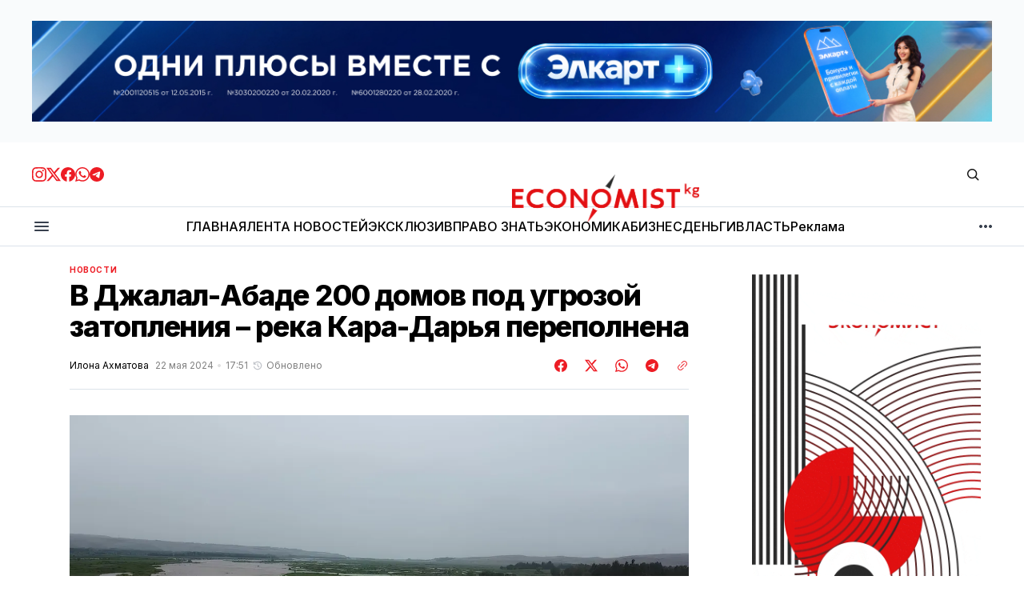

--- FILE ---
content_type: text/html; charset=utf-8
request_url: https://economist.kg/novosti/2024/05/22/v-dzhalal-abadie-200-domov-pod-ughrozoi-zatoplieniia-rieka-kara-daria-pieriepolniena/
body_size: 24917
content:
<!DOCTYPE html>
<html lang="ru" data-theme="light">
    <head>

        <meta charset="utf-8" />
        <meta name="viewport" content="width=device-width, initial-scale=1" />

        <title>В Джалал-Абаде 200 домов под угрозой затопления – река Кара-Дарья переполнена</title>
        <link rel="stylesheet" href="https://economist.kg/assets/built/index.css?v=462df66570" />

        <!-- gdemojno -->
        <link rel="stylesheet" href="https://economist.kg/assets/css/components/ai-assistant.css?v=462df66570" media="print" onload="this.media='all'" />
        <noscript><link rel="stylesheet" href="https://economist.kg/assets/css/components/ai-assistant.css?v=462df66570" /></noscript>

        <link rel="preconnect" href="https://fonts.googleapis.com">
<link rel="preconnect" href="https://fonts.gstatic.com" crossorigin>




<link href="https://fonts.googleapis.com/css2?family=Inter:wght@400;500;600;700;800&display=swap" rel="stylesheet">
    
<style>
    :root {
        --font-family-navigation: 'Inter', sans-serif;
        --font-family-body: 'Inter', sans-serif;
        --font-family-title: 'Inter', sans-serif;
        --font-family-section-title: 'Inter', sans-serif;
        --font-family-post-tag: 'Inter', sans-serif;
        --font-family-post-excerpt: 'Inter', sans-serif;
        --font-family-post-info: 'Inter', sans-serif;
        --font-family-button: 'Inter', sans-serif;
        --font-family-number: 'Inter', sans-serif;    
        
        --font-weight-title: 800;
        --font-weight-tag: 700;
        --font-weight-post-excerpt: 400;
        --font-weight-post-info: 400;
        --font-weight-navigation: 600;
        --font-weight-button: 600;
        --font-weight-section-title: 700;
        --font-weight-footer-secondary: 700;
        --font-weight-number: 800;

        --font-size-site-title-1: 30px;
        --font-size-site-title-2: 46px;
        --font-size-navigation-1: 12px;
        --font-size-navigation-2: 14px;
        --font-size-button: 16px;
        --font-size-section-title: 12px;
        --font-size-tag: 9px;
        --font-size-post-title: 24px;
        --font-size-post-title-no-img: 18px;
        --font-size-main-post-title: 36px;
        --font-size-main-post-title-no-feat: 32px;
        --font-size-main-post-excerpt: 18px;
        --font-size-latest-post-title: 18px;
        --font-size-post-info: 12px;
        --font-size-number: 48px;
        --font-size-cta-text: 16px;
        --font-size-post-page-title: 46px;
        --font-size-post-page-excerpt: 20px;

        --line-height-site-title-1: 100%;
        --line-height-site-title-2: 100%;
        --line-height-navigation-1: 130%;
        --line-height-navigation-2: 150%;
        --line-height-button-1: 120%; 
        --line-height-button-2: 120%; 
        --line-height-tag: 110%;
        --line-height-post-title: 110%;
        --line-height-main-post-title: 110%;
        --line-height-main-post-excerpt: 140%;
        --line-height-latest-post-title: 110%;
        --line-height-post-info: 110%;
        --line-height-section-title: 120%;
        --line-height-number: 90%;
        --line-height-cta-text: 130%;

        --letter-spacing-title: -0.03em;
        --letter-spacing-button: 0; 
        --letter-spacing-tag: 0.02em; 
        --letter-spacing-section-title: -0.02em;
        --letter-spacing-number: -0.04em;

        --text-transform-navigation: unset;
        --text-transform-tags: uppercase;
        --text-transform-button: unset;
        --text-transform-section-title: uppercase;
        --text-transform-footer-link: uppercase;

        --edit-billing-btn-padding--loading: 4.5px 45px;
    }
</style>
            <style>
        :root {
            --border-radius-buttons: 50px;
            --border-radius-images: 0;
            --border-radius-elements: 2px;
        }
    </style>

        <style>
            :root {
                --accent-color: #ed1c24;
                        --header-height: -50px;
                    --header-navigation-font-size: 12px;

            }
            :root[data-theme='light']{
                --color-social-bg-icon: #ed1c24;
            }
            :root[data-theme='dark']{
                --color-social-bg-icon: #fff;
            }
        </style>

        <script>
            const rootElem = document.querySelector("html[data-theme]");

            const detectSystemTheme = () => {
                if (window.matchMedia("(prefers-color-scheme: dark)").matches) {
                    rootElem.setAttribute("data-theme", "dark");
                } else {
                    rootElem.setAttribute("data-theme", "light");
                }
            };

            const initTheme = () => {
                const localStoragePref = localStorage.getItem("data-theme");

                if (localStoragePref) {
                    rootElem.setAttribute("data-theme", localStoragePref);
                } else {
                    detectSystemTheme();
                }
            };

            initTheme();

            window
                .matchMedia("(prefers-color-scheme: dark)")
                .addEventListener("change", () => {
                    if (window.matchMedia("(prefers-color-scheme: dark)").matches) {
                        rootElem.setAttribute("data-theme", "dark");
                    } else {
                        rootElem.setAttribute("data-theme", "light");
                    }
                });
        </script>



        <link rel="icon" href="https://economist.kg/content/images/size/w256h256/2025/11/new-icon.png" type="image/png">
    <link rel="canonical" href="https://economist.kg/novosti/2024/05/22/v-dzhalal-abadie-200-domov-pod-ughrozoi-zatoplieniia-rieka-kara-daria-pieriepolniena/">
    <meta name="referrer" content="no-referrer-when-downgrade">
    
    <meta property="og:site_name" content="Economist.kg – Новости экономики и финансов Кыргызстана">
    <meta property="og:type" content="article">
    <meta property="og:title" content="В Джалал-Абаде 200 домов под угрозой затопления – река Кара-Дарья переполнена">
    <meta property="og:description" content="В реке Кара-Дарья критически поднялся уровень после сброса воды из Кемпир-Абадского водохранилища. Об этом сообщили в пресс-службе МЧС.

Сообщается, что уровень воды вырос до 330-340 м³/с. Потоки уже прорвали временные дамбы, сооруженные для отвода вод в селе Арал Кара-Дарьинского айыл окмоту. В поселках Бостон, Питомник, Аэропорт и Кундузчу были">
    <meta property="og:url" content="https://economist.kg/novosti/2024/05/22/v-dzhalal-abadie-200-domov-pod-ughrozoi-zatoplieniia-rieka-kara-daria-pieriepolniena/">
    <meta property="og:image" content="https://economist.kg/content/images/size/w1200/2024/05/443698247_844002704439124_6372372199010398495_n--1-.jpg">
    <meta property="article:published_time" content="2024-05-22T11:51:46.000Z">
    <meta property="article:modified_time" content="2024-05-22T11:51:46.000Z">
    <meta property="article:tag" content="Новости">
    
    <meta property="article:publisher" content="https://www.facebook.com/economist.kg">
    <meta name="twitter:card" content="summary_large_image">
    <meta name="twitter:title" content="В Джалал-Абаде 200 домов под угрозой затопления – река Кара-Дарья переполнена">
    <meta name="twitter:description" content="В реке Кара-Дарья критически поднялся уровень после сброса воды из Кемпир-Абадского водохранилища. Об этом сообщили в пресс-службе МЧС.

Сообщается, что уровень воды вырос до 330-340 м³/с. Потоки уже прорвали временные дамбы, сооруженные для отвода вод в селе Арал Кара-Дарьинского айыл окмоту. В поселках Бостон, Питомник, Аэропорт и Кундузчу были">
    <meta name="twitter:url" content="https://economist.kg/novosti/2024/05/22/v-dzhalal-abadie-200-domov-pod-ughrozoi-zatoplieniia-rieka-kara-daria-pieriepolniena/">
    <meta name="twitter:image" content="https://economist.kg/content/images/size/w1200/2024/05/443698247_844002704439124_6372372199010398495_n--1-.jpg">
    <meta name="twitter:label1" content="Written by">
    <meta name="twitter:data1" content="Илона Ахматова">
    <meta name="twitter:label2" content="Filed under">
    <meta name="twitter:data2" content="Новости">
    <meta name="twitter:site" content="@economist_kg">
    <meta property="og:image:width" content="1200">
    <meta property="og:image:height" content="675">
    
    <script type="application/ld+json">
{
    "@context": "https://schema.org",
    "@type": "Article",
    "publisher": {
        "@type": "Organization",
        "name": "Economist.kg – Новости экономики и финансов Кыргызстана",
        "url": "https://economist.kg/",
        "logo": {
            "@type": "ImageObject",
            "url": "https://economist.kg/content/images/2025/11/economist-new-logo1111.png"
        }
    },
    "author": {
        "@type": "Person",
        "name": "Илона Ахматова",
        "image": {
            "@type": "ImageObject",
            "url": "https://secure.gravatar.com/avatar/da75d50f5b92dc98139a84e5a45ba1ca?s=3000&d=mm&r=g",
            "width": 1200,
            "height": 1200
        },
        "url": "https://economist.kg/author/ilona/",
        "sameAs": []
    },
    "headline": "В Джалал-Абаде 200 домов под угрозой затопления – река Кара-Дарья переполнена",
    "url": "https://economist.kg/novosti/2024/05/22/v-dzhalal-abadie-200-domov-pod-ughrozoi-zatoplieniia-rieka-kara-daria-pieriepolniena/",
    "datePublished": "2024-05-22T11:51:46.000Z",
    "dateModified": "2024-05-22T11:51:46.000Z",
    "image": {
        "@type": "ImageObject",
        "url": "https://economist.kg/content/images/size/w1200/2024/05/443698247_844002704439124_6372372199010398495_n--1-.jpg",
        "width": 1200,
        "height": 675
    },
    "keywords": "Новости",
    "description": "В реке Кара-Дарья критически поднялся уровень после сброса воды из Кемпир-Абадского водохранилища. Об этом сообщили в пресс-службе МЧС.\n\nСообщается, что уровень воды вырос до 330-340 м³/с. Потоки уже прорвали временные дамбы, сооруженные для отвода вод в селе Арал Кара-Дарьинского айыл окмоту. В поселках Бостон, Питомник, Аэропорт и Кундузчу были смыты наводнениями более 110 гектаров рисовых полей и зерновых посевов. Около 200 домов оказались под угрозой затопления.\n\nМестные власти провели экстр",
    "mainEntityOfPage": "https://economist.kg/novosti/2024/05/22/v-dzhalal-abadie-200-domov-pod-ughrozoi-zatoplieniia-rieka-kara-daria-pieriepolniena/"
}
    </script>

    <meta name="generator" content="Ghost 6.13">
    <link rel="alternate" type="application/rss+xml" title="Economist.kg – Новости экономики и финансов Кыргызстана" href="https://economist.kg/rss/">
    <script defer src="https://cdn.jsdelivr.net/ghost/portal@~2.56/umd/portal.min.js" data-i18n="true" data-ghost="https://economist.kg/" data-key="b24844134fb1bb0cef9176d4c2" data-api="https://economist.ghost.io/ghost/api/content/" data-locale="ru" crossorigin="anonymous"></script><style id="gh-members-styles">.gh-post-upgrade-cta-content,
.gh-post-upgrade-cta {
    display: flex;
    flex-direction: column;
    align-items: center;
    font-family: -apple-system, BlinkMacSystemFont, 'Segoe UI', Roboto, Oxygen, Ubuntu, Cantarell, 'Open Sans', 'Helvetica Neue', sans-serif;
    text-align: center;
    width: 100%;
    color: #ffffff;
    font-size: 16px;
}

.gh-post-upgrade-cta-content {
    border-radius: 8px;
    padding: 40px 4vw;
}

.gh-post-upgrade-cta h2 {
    color: #ffffff;
    font-size: 28px;
    letter-spacing: -0.2px;
    margin: 0;
    padding: 0;
}

.gh-post-upgrade-cta p {
    margin: 20px 0 0;
    padding: 0;
}

.gh-post-upgrade-cta small {
    font-size: 16px;
    letter-spacing: -0.2px;
}

.gh-post-upgrade-cta a {
    color: #ffffff;
    cursor: pointer;
    font-weight: 500;
    box-shadow: none;
    text-decoration: underline;
}

.gh-post-upgrade-cta a:hover {
    color: #ffffff;
    opacity: 0.8;
    box-shadow: none;
    text-decoration: underline;
}

.gh-post-upgrade-cta a.gh-btn {
    display: block;
    background: #ffffff;
    text-decoration: none;
    margin: 28px 0 0;
    padding: 8px 18px;
    border-radius: 4px;
    font-size: 16px;
    font-weight: 600;
}

.gh-post-upgrade-cta a.gh-btn:hover {
    opacity: 0.92;
}</style>
    <script defer src="https://cdn.jsdelivr.net/ghost/sodo-search@~1.8/umd/sodo-search.min.js" data-key="b24844134fb1bb0cef9176d4c2" data-styles="https://cdn.jsdelivr.net/ghost/sodo-search@~1.8/umd/main.css" data-sodo-search="https://economist.ghost.io/" data-locale="ru" crossorigin="anonymous"></script>
    
    <link href="https://economist.kg/webmentions/receive/" rel="webmention">
    <script defer src="/public/cards.min.js?v=462df66570"></script>
    <link rel="stylesheet" type="text/css" href="/public/cards.min.css?v=462df66570">
    <script defer src="/public/member-attribution.min.js?v=462df66570"></script>
    <script defer src="/public/ghost-stats.min.js?v=462df66570" data-stringify-payload="false" data-datasource="analytics_events" data-storage="localStorage" data-host="https://economist.kg/.ghost/analytics/api/v1/page_hit"  tb_site_uuid="c3a66635-73fd-4349-a382-8bf5c41013f8" tb_post_uuid="ea8f7570-5f17-40f2-a091-b446559dd235" tb_post_type="post" tb_member_uuid="undefined" tb_member_status="undefined"></script><style>:root {--ghost-accent-color: #ed1c24;}</style>
    <meta name="yandex-verification" content="805dbdec9169c8fb" />

<meta name="google-site-verification" content="I6SF7VeyWrrLmuh9k7_wkbYwquTHUAzukn9dn5yq-dY" />

<!-- Google tag (gtag.js) -->
<script async src="https://www.googletagmanager.com/gtag/js?id=G-D2X49MPS7J"></script>
<script>
  window.dataLayer = window.dataLayer || [];
  function gtag(){dataLayer.push(arguments);}
  gtag('js', new Date());

  gtag('config', 'G-D2X49MPS7J');
</script>

<script>
  window.dataLayer = window.dataLayer || [];
  function gtag(){dataLayer.push(arguments);}
  gtag('js', new Date());

  gtag('config', 'G-Z3WDSJD97B');
</script>


<!-- Yandex.Metrika counter -->
<script type="text/javascript" >
   (function(m,e,t,r,i,k,a){m[i]=m[i]||function(){(m[i].a=m[i].a||[]).push(arguments)};
   m[i].l=1*new Date();
   for (var j = 0; j < document.scripts.length; j++) {if (document.scripts[j].src === r) { return; }}
   k=e.createElement(t),a=e.getElementsByTagName(t)[0],k.async=1,k.src=r,a.parentNode.insertBefore(k,a)})
   (window, document, "script", "https://mc.yandex.ru/metrika/tag.js", "ym");

   ym(49025165, "init", {
        clickmap:true,
        trackLinks:true,
        accurateTrackBounce:true
   });
</script>
<noscript><div><img src="https://mc.yandex.ru/watch/49025165" style="position:absolute; left:-9999px;" alt="" /></div></noscript>
<!-- /Yandex.Metrika counter -->

    </head>
    <body class="post-template tag-novosti">
        <div class="gh-viewport">

            <div class="main-banner-wrapper">
    <div class="gh-container">
        <a class="main-banner-link"
           href="#" target="_blank" id="main-banner"></a>
    </div>
</div>
            
            <header class="header">
    <div class="gh-container header__top">
        <button class="burger-btn burger-btn__mobile" aria-label="кнопка открытия мобильного меню" id="open-mobile-menu">
            <svg width="24" height="24" viewBox="0 0 24 24" fill="none" xmlns="http://www.w3.org/2000/svg">
  <mask id="mask0_17101_2524" style="mask-type:alpha" maskUnits="userSpaceOnUse" x="0" y="0" width="24" height="24">
    <rect width="24" height="24" fill="#D9D9D9" />
  </mask>
  <g mask="url(#mask0_17101_2524)">
    <path d="M4 18C3.71667 18 3.47917 17.9042 3.2875 17.7125C3.09583 17.5208 3 17.2833 3 17C3 16.7167 3.09583 16.4792 3.2875 16.2875C3.47917 16.0958 3.71667 16 4 16H20C20.2833 16 20.5208 16.0958 20.7125 16.2875C20.9042 16.4792 21 16.7167 21 17C21 17.2833 20.9042 17.5208 20.7125 17.7125C20.5208 17.9042 20.2833 18 20 18H4ZM4 13C3.71667 13 3.47917 12.9042 3.2875 12.7125C3.09583 12.5208 3 12.2833 3 12C3 11.7167 3.09583 11.4792 3.2875 11.2875C3.47917 11.0958 3.71667 11 4 11H20C20.2833 11 20.5208 11.0958 20.7125 11.2875C20.9042 11.4792 21 11.7167 21 12C21 12.2833 20.9042 12.5208 20.7125 12.7125C20.5208 12.9042 20.2833 13 20 13H4ZM4 8C3.71667 8 3.47917 7.90417 3.2875 7.7125C3.09583 7.52083 3 7.28333 3 7C3 6.71667 3.09583 6.47917 3.2875 6.2875C3.47917 6.09583 3.71667 6 4 6H20C20.2833 6 20.5208 6.09583 20.7125 6.2875C20.9042 6.47917 21 6.71667 21 7C21 7.28333 20.9042 7.52083 20.7125 7.7125C20.5208 7.90417 20.2833 8 20 8H4Z" fill="#38404E" />
  </g>
</svg>        </button>

        <div class="header__social">
            <a class="header__social-link" href="https://www.instagram.com/economist_kg/ " target="_blank" rel="noopener" >
            <svg width="18" height="18" viewBox="0 0 18 18" fill="none" xmlns="http://www.w3.org/2000/svg">
  <path d="M9 1.6215C11.403 1.6215 11.688 1.6305 12.6368 1.674C13.6178 1.719 14.628 1.9425 15.3428 2.65725C16.0643 3.37875 16.281 4.37925 16.326 5.36325C16.3695 6.312 16.3785 6.597 16.3785 9C16.3785 11.403 16.3695 11.688 16.326 12.6368C16.2817 13.6125 16.053 14.6325 15.3428 15.3428C14.6213 16.0643 13.6215 16.281 12.6368 16.326C11.688 16.3695 11.403 16.3785 9 16.3785C6.597 16.3785 6.312 16.3695 5.36325 16.326C4.395 16.2817 3.3615 16.0478 2.65725 15.3428C1.9395 14.625 1.719 13.6148 1.674 12.6368C1.6305 11.688 1.6215 11.403 1.6215 9C1.6215 6.597 1.6305 6.312 1.674 5.36325C1.71825 4.39125 1.94925 3.36525 2.65725 2.65725C3.37725 1.93725 4.3815 1.719 5.36325 1.674C6.312 1.6305 6.597 1.6215 9 1.6215ZM9 0C6.55575 0 6.249 0.0105 5.289 0.054C3.89775 0.11775 2.51625 0.50475 1.5105 1.5105C0.501 2.52 0.11775 3.8985 0.054 5.289C0.0105 6.249 0 6.55575 0 9C0 11.4443 0.0105 11.751 0.054 12.711C0.11775 14.1007 0.50625 15.486 1.5105 16.4895C2.51925 17.4983 3.9 17.8822 5.289 17.946C6.249 17.9895 6.55575 18 9 18C11.4443 18 11.751 17.9895 12.711 17.946C14.1015 17.8822 15.4845 17.4945 16.4895 16.4895C17.4998 15.4792 17.8822 14.1015 17.946 12.711C17.9895 11.751 18 11.4443 18 9C18 6.55575 17.9895 6.249 17.946 5.289C17.8822 3.89775 17.4945 2.5155 16.4895 1.5105C15.4823 0.50325 14.0977 0.117 12.711 0.054C11.751 0.0105 11.4443 0 9 0Z" fill="#ED1C24" />
  <path d="M9.00041 4.37842C6.44816 4.37842 4.37891 6.44767 4.37891 8.99992C4.37891 11.5522 6.44816 13.6214 9.00041 13.6214C11.5527 13.6214 13.6219 11.5522 13.6219 8.99992C13.6219 6.44767 11.5527 4.37842 9.00041 4.37842ZM9.00041 11.9999C7.34366 11.9999 6.00041 10.6567 6.00041 8.99992C6.00041 7.34317 7.34366 5.99992 9.00041 5.99992C10.6572 5.99992 12.0004 7.34317 12.0004 8.99992C12.0004 10.6567 10.6572 11.9999 9.00041 11.9999Z" fill="#ED1C24" />
  <path d="M13.8046 5.27572C14.4011 5.27572 14.8846 4.79219 14.8846 4.19572C14.8846 3.59926 14.4011 3.11572 13.8046 3.11572C13.2081 3.11572 12.7246 3.59926 12.7246 4.19572C12.7246 4.79219 13.2081 5.27572 13.8046 5.27572Z" fill="#ED1C24" />
</svg>            </a>
            <a class="header__social-link" href="https://twitter.com/economist_kg" target="_blank" rel="noopener" >
            <svg width="18" height="18" viewBox="0 0 18 18" fill="none" xmlns="http://www.w3.org/2000/svg">
  <path d="M14.175 0.86499H16.9365L10.905 7.75674L18 17.1362H12.4462L8.09325 11.449L3.11775 17.1362H0.35175L6.80175 9.76299L0 0.86499H5.69475L9.6255 6.06324L14.175 0.86499ZM13.2052 15.4855H14.7345L4.8615 2.42949H3.219L13.2052 15.4855Z" fill="#ED1C24" />
</svg>            </a>
            <a class="header__social-link" href="https://www.facebook.com/economist.kg" target="_blank" rel="noopener" >
            <svg width="18" height="18" viewBox="0 0 18 18" fill="none" xmlns="http://www.w3.org/2000/svg">
  <path d="M18 9.05469C18 13.5464 14.7045 17.2702 10.4025 17.9459V11.6737H12.4943L12.8925 9.07869H10.4025V7.39494C10.4025 6.68469 10.7505 5.99319 11.865 5.99319H12.9967V3.78369C12.9967 3.78369 11.9692 3.60819 10.9875 3.60819C8.937 3.60819 7.5975 4.85094 7.5975 7.10019V9.07794H5.31825V11.6729H7.5975V17.9452C3.29625 17.2687 0 13.5457 0 9.05469C0 4.08444 4.02975 0.0546875 9 0.0546875C13.9703 0.0546875 18 4.08369 18 9.05469Z" fill="#ED1C24" />
</svg>            </a>
            <a class="header__social-link" href="https://whatsapp.com/channel/0029VaUvVed5q08WZEioIN2D " target="_blank" rel="noopener"  >
            <svg width="18" height="18" viewBox="0 0 18 18" fill="none" xmlns="http://www.w3.org/2000/svg">
  <path fill-rule="evenodd" clip-rule="evenodd" d="M15.3475 2.616C13.663 0.93 11.4235 0.00075 9.03772 0C4.12147 0 0.120219 4.0005 0.117969 8.919C0.117219 10.491 0.528219 12.0255 1.30897 13.3785L0.0429688 18L4.77097 16.7595C6.07372 17.4705 7.54072 17.8448 9.03322 17.8455H9.03697C13.9525 17.8455 17.9545 13.8442 17.9567 8.92575C17.9582 6.543 17.0312 4.30125 15.3475 2.616ZM9.03772 16.3387H9.03472C7.70422 16.3387 6.39997 15.981 5.26147 15.3053L4.99072 15.1448L2.18497 15.8805L2.93422 13.1445L2.75797 12.864C2.01547 11.6835 1.62397 10.3193 1.62472 8.919C1.62622 4.8315 4.95247 1.506 9.04147 1.506C11.0215 1.506 12.883 2.2785 14.2825 3.6795C15.682 5.08125 16.4522 6.9435 16.4515 8.92425C16.4492 13.0133 13.1237 16.3387 9.03772 16.3387ZM13.1042 10.7865C12.8815 10.6748 11.7857 10.1355 11.581 10.0612C11.377 9.987 11.2285 9.9495 11.0792 10.1722C10.93 10.395 10.504 10.8975 10.3735 11.0468C10.2437 11.1953 10.1132 11.214 9.89047 11.1023C9.66772 10.9905 8.94922 10.7557 8.09797 9.996C7.43572 9.405 6.98797 8.67525 6.85822 8.45175C6.72847 8.22825 6.84472 8.10825 6.95572 7.99725C7.05622 7.8975 7.17847 7.737 7.29022 7.6065C7.40272 7.4775 7.43947 7.3845 7.51447 7.23525C7.58872 7.08675 7.55197 6.95625 7.49572 6.8445C7.43947 6.7335 6.99397 5.63625 6.80872 5.19C6.62797 4.755 6.44422 4.81425 6.30697 4.8075C6.17722 4.80075 6.02872 4.8 5.87947 4.8C5.73097 4.8 5.48947 4.8555 5.28547 5.079C5.08147 5.3025 4.50547 5.84175 4.50547 6.93825C4.50547 8.0355 5.30422 9.09525 5.41522 9.24375C5.52622 9.39225 6.98647 11.6438 9.22222 12.609C9.75397 12.8385 10.1695 12.9757 10.4927 13.0785C11.0267 13.248 11.5127 13.224 11.8967 13.167C12.325 13.1032 13.2152 12.6277 13.4012 12.1073C13.5872 11.5868 13.5872 11.1397 13.531 11.0475C13.4755 10.9537 13.327 10.8982 13.1042 10.7865Z" fill="#ED1C24" />
</svg>            </a>
            <a class="header__social-link" href="https://t.me/economist_kg" target="_blank" rel="noopener" >
            <svg width="18" height="18" viewBox="0 0 18 18" fill="none" xmlns="http://www.w3.org/2000/svg">
  <path fill-rule="evenodd" clip-rule="evenodd" d="M9 0C4.02975 0 0 4.02975 0 9C0 13.9703 4.02975 18 9 18C13.9703 18 18 13.9703 18 9C18 4.02975 13.9703 0 9 0ZM13.1715 6.12075C13.0365 7.5435 12.45 10.9972 12.1522 12.591C12.0262 13.266 11.7773 13.4917 11.5373 13.5135C11.0145 13.5615 10.6178 13.1677 10.1115 12.8363C9.3195 12.3173 8.87175 11.994 8.103 11.487C7.21425 10.9012 7.79025 10.5795 8.2965 10.0538C8.42925 9.91575 10.7318 7.821 10.7768 7.63125C10.782 7.60725 10.788 7.51875 10.7347 7.47225C10.6815 7.42575 10.6042 7.4415 10.5487 7.45425C10.4692 7.47225 9.204 8.3085 6.75225 9.963C6.393 10.2098 6.0675 10.3298 5.77575 10.3238C5.45475 10.317 4.83675 10.1423 4.377 9.99225C3.81375 9.80925 3.36525 9.71175 3.40425 9.40125C3.4245 9.23925 3.64725 9.0735 4.07325 8.904C6.69675 7.761 8.4465 7.00725 9.32175 6.64275C11.8215 5.60325 12.3405 5.4225 12.6795 5.4165C13.104 5.4105 13.206 5.76075 13.1715 6.12075Z" fill="#ED1C24" />
</svg>            </a>
        </div>

        <a class="site-logo" href="https://economist.kg" aria-label="Логотип Economist.kg – Новости экономики и финансов Кыргызстана и ссылка на домашнюю страницу">
            <img src="/content/images/2025/11/economist-new-logo1111.png" alt="Economist.kg – Новости экономики и финансов Кыргызстана icon" class="site-logo-img" style="max-height: 60px">
            <h1 class="site-title visually-hidden">Economist.kg – Новости экономики и финансов Кыргызстана</h1>
        </a>
        
        <div class="header__actions">
            <button class="search" title="Search button" aria-label="Кнопка поиска" data-ghost-search><svg width="24" height="24" viewBox="0 0 24 24" fill="#161616" xmlns="http://www.w3.org/2000/svg">
<g>
<path fill-rule="evenodd" clip-rule="evenodd" d="M6.80617 6.80617C7.96263 5.6497 9.53114 5 11.1666 5C12.8021 5 14.3706 5.6497 15.5271 6.80617C16.6836 7.96263 17.3333 9.53114 17.3333 11.1666C17.3333 12.5501 16.8684 13.8857 16.0251 14.9644L19.2803 18.2197C19.5732 18.5126 19.5732 18.9874 19.2803 19.2803C18.9874 19.5732 18.5126 19.5732 18.2197 19.2803L14.9644 16.0251C13.8857 16.8684 12.5501 17.3333 11.1666 17.3333C9.53114 17.3333 7.96263 16.6836 6.80617 15.5271C5.6497 14.3706 5 12.8021 5 11.1666C5 9.53114 5.6497 7.96263 6.80617 6.80617ZM11.1666 6.5C9.92897 6.5 8.74199 6.99166 7.86683 7.86683C6.99166 8.74199 6.5 9.92897 6.5 11.1666C6.5 12.4043 6.99166 13.5913 7.86683 14.4664C8.74199 15.3416 9.92897 15.8333 11.1666 15.8333C12.4043 15.8333 13.5913 15.3416 14.4664 14.4664C15.3416 13.5913 15.8333 12.4043 15.8333 11.1666C15.8333 9.92897 15.3416 8.74199 14.4664 7.86683C13.5913 6.99166 12.4043 6.5 11.1666 6.5Z"/>
</g>
</svg>
</button>
        
        </div>
    </div>

    <hr style="height: 1px; width: 100%; background: #dce3ea;">

    <div class="gh-container header__bottom">
        <button class="burger-btn" aria-label="кнопка открытия мобильного меню" id="open-mobile-menu">
            <svg width="24" height="24" viewBox="0 0 24 24" fill="none" xmlns="http://www.w3.org/2000/svg">
  <mask id="mask0_17101_2524" style="mask-type:alpha" maskUnits="userSpaceOnUse" x="0" y="0" width="24" height="24">
    <rect width="24" height="24" fill="#D9D9D9" />
  </mask>
  <g mask="url(#mask0_17101_2524)">
    <path d="M4 18C3.71667 18 3.47917 17.9042 3.2875 17.7125C3.09583 17.5208 3 17.2833 3 17C3 16.7167 3.09583 16.4792 3.2875 16.2875C3.47917 16.0958 3.71667 16 4 16H20C20.2833 16 20.5208 16.0958 20.7125 16.2875C20.9042 16.4792 21 16.7167 21 17C21 17.2833 20.9042 17.5208 20.7125 17.7125C20.5208 17.9042 20.2833 18 20 18H4ZM4 13C3.71667 13 3.47917 12.9042 3.2875 12.7125C3.09583 12.5208 3 12.2833 3 12C3 11.7167 3.09583 11.4792 3.2875 11.2875C3.47917 11.0958 3.71667 11 4 11H20C20.2833 11 20.5208 11.0958 20.7125 11.2875C20.9042 11.4792 21 11.7167 21 12C21 12.2833 20.9042 12.5208 20.7125 12.7125C20.5208 12.9042 20.2833 13 20 13H4ZM4 8C3.71667 8 3.47917 7.90417 3.2875 7.7125C3.09583 7.52083 3 7.28333 3 7C3 6.71667 3.09583 6.47917 3.2875 6.2875C3.47917 6.09583 3.71667 6 4 6H20C20.2833 6 20.5208 6.09583 20.7125 6.2875C20.9042 6.47917 21 6.71667 21 7C21 7.28333 20.9042 7.52083 20.7125 7.7125C20.5208 7.90417 20.2833 8 20 8H4Z" fill="#38404E" />
  </g>
</svg>        </button>
        <nav class="nav">
    <ul class="nav-menu" id="main-nav-menu">
            <li class="nav-list-item nav-glavnaia">
                <a href="https://economist.kg/" class="nav-menu-item" aria-label="Навигационная ссылка ГЛАВНАЯ">
                    <span>ГЛАВНАЯ</span>
                </a>
            </li>
            <li class="nav-list-item nav-lienta-novostiei">
                <a href="https://economist.kg/archive/" class="nav-menu-item" aria-label="Навигационная ссылка ЛЕНТА НОВОСТЕЙ">
                    <span>ЛЕНТА НОВОСТЕЙ</span>
                </a>
            </li>
            <li class="nav-list-item nav-ekskliuziv">
                <a href="https://economist.kg/tag/exclusive/" class="nav-menu-item" aria-label="Навигационная ссылка ЭКСКЛЮЗИВ">
                    <span>ЭКСКЛЮЗИВ</span>
                </a>
            </li>
            <li class="nav-list-item nav-pravo-znat">
                <a href="https://economist.kg/tag/pravo-znat/" class="nav-menu-item" aria-label="Навигационная ссылка ПРАВО ЗНАТЬ">
                    <span>ПРАВО ЗНАТЬ</span>
                </a>
            </li>
            <li class="nav-list-item nav-ekonomika">
                <a href="https://economist.kg/tag/ekonomika/" class="nav-menu-item" aria-label="Навигационная ссылка ЭКОНОМИКА">
                    <span>ЭКОНОМИКА</span>
                </a>
            </li>
            <li class="nav-list-item nav-biznies">
                <a href="https://economist.kg/tag/biznes/" class="nav-menu-item" aria-label="Навигационная ссылка БИЗНЕС">
                    <span>БИЗНЕС</span>
                </a>
            </li>
            <li class="nav-list-item nav-diengi">
                <a href="https://economist.kg/tag/dengi/" class="nav-menu-item" aria-label="Навигационная ссылка ДЕНЬГИ">
                    <span>ДЕНЬГИ</span>
                </a>
            </li>
            <li class="nav-list-item nav-vlast">
                <a href="https://economist.kg/tag/vlast/" class="nav-menu-item" aria-label="Навигационная ссылка ВЛАСТЬ">
                    <span>ВЛАСТЬ</span>
                </a>
            </li>
            <li class="nav-list-item nav-rieklama">
                <a href="https://economist.kg/ads/" class="nav-menu-item" aria-label="Навигационная ссылка Реклама">
                    <span>Реклама</span>
                </a>
            </li>
    </ul>
</nav>

<div class="nav-more-wrapper">
    <button class="nav-btn-more" aria-haspopup="true" aria-expanded="false" tabindex="0">
        <svg width="16" height="4" viewBox="0 0 16 4" fill="none" xmlns="http://www.w3.org/2000/svg">
  <path d="M2 4C1.45 4 0.979167 3.80417 0.5875 3.4125C0.195833 3.02083 0 2.55 0 2C0 1.45 0.195833 0.979167 0.5875 0.5875C0.979167 0.195833 1.45 0 2 0C2.55 0 3.02083 0.195833 3.4125 0.5875C3.80417 0.979167 4 1.45 4 2C4 2.55 3.80417 3.02083 3.4125 3.4125C3.02083 3.80417 2.55 4 2 4ZM8 4C7.45 4 6.97917 3.80417 6.5875 3.4125C6.19583 3.02083 6 2.55 6 2C6 1.45 6.19583 0.979167 6.5875 0.5875C6.97917 0.195833 7.45 0 8 0C8.55 0 9.02083 0.195833 9.4125 0.5875C9.80417 0.979167 10 1.45 10 2C10 2.55 9.80417 3.02083 9.4125 3.4125C9.02083 3.80417 8.55 4 8 4ZM14 4C13.45 4 12.9792 3.80417 12.5875 3.4125C12.1958 3.02083 12 2.55 12 2C12 1.45 12.1958 0.979167 12.5875 0.5875C12.9792 0.195833 13.45 0 14 0C14.55 0 15.0208 0.195833 15.4125 0.5875C15.8042 0.979167 16 1.45 16 2C16 2.55 15.8042 3.02083 15.4125 3.4125C15.0208 3.80417 14.55 4 14 4Z" fill="#38404E" />
</svg>    </button>

    <nav class="nav-more">
        <ul class="nav-menu-more">
                <li class="nav-list-item-more">
                    <a href="https://economist.kg/tag/mnenie/" class="nav-menu-item" aria-label="Навигационная ссылка МНЕНИЕ">
                        <span>МНЕНИЕ</span>
                    </a>
                </li>
                <li class="nav-list-item-more">
                    <a href="https://economist.kg/tag/novosti-kompanii/" class="nav-menu-item" aria-label="Навигационная ссылка НОВОСТИ КОМПАНИЙ">
                        <span>НОВОСТИ КОМПАНИЙ</span>
                    </a>
                </li>
                <li class="nav-list-item-more">
                    <a href="https://economist.kg/about/" class="nav-menu-item" aria-label="Навигационная ссылка Об издании">
                        <span>Об издании</span>
                    </a>
                </li>
        </ul>
    </nav>
</div>

    </div>

    <hr style="height: 1px; width: 100%; background: #dce3ea;">

        <div class="gh-mobile-menu">
        <div class="mobile-top">
            <button class="gh-burger-btn gh-burger-btn--close mobile-cancel-btn" aria-label="кнопка закрытия мобильного меню" id="close-mobile-menu">
                <svg width="24" height="24" viewBox="0 0 24 24" fill="none" xmlns="http://www.w3.org/2000/svg">
<g>
<path d="M6.40002 18.6538L5.34619 17.6L10.9462 12L5.34619 6.40002L6.40002 5.34619L12 10.9462L17.6 5.34619L18.6538 6.40002L13.0538 12L18.6538 17.6L17.6 18.6538L12 13.0538L6.40002 18.6538Z"/>
</g>
</svg>
            </button>
            <a href="https://economist.kg" aria-label="Логотип Economist.kg – Новости экономики и финансов Кыргызстана и ссылка на домашнюю страницу">
                <img src="/content/images/2025/11/economist-new-logo1111.png" alt="Economist.kg – Новости экономики и финансов Кыргызстана icon" class="site-logo-img" style="max-height: 60px">
            </a>
        </div>

        <div class="mobile-content">
            <div class="mobile-center">
                <ul class="mobile-center__list">
                    <li class="mobile-center__item">
                        <svg width="20" height="20" viewBox="0 0 20 20" xmlns="http://www.w3.org/2000/svg">
  <mask id="mask0_17286_7720" style="mask-type:alpha" maskUnits="userSpaceOnUse" x="0" y="0" width="20" height="20">
    <rect width="20" height="20" fill="currentColor" />
  </mask>
  <g mask="url(#mask0_17286_7720)">
    <path d="M5.56024 15.4402H7.38587V11.25C7.38587 11.0076 7.46937 10.8029 7.63637 10.6359C7.80337 10.4689 8.00806 10.3854 8.25045 10.3854H11.7505C11.9928 10.3854 12.1975 10.4689 12.3645 10.6359C12.5315 10.8029 12.615 11.0076 12.615 11.25V15.4402H14.4407V8.27989L10.0005 4.94972L5.56024 8.27989V15.4402ZM3.83105 15.1902V8.27989C3.83105 8.01015 3.89061 7.75461 4.00972 7.51326C4.12885 7.27193 4.30058 7.06325 4.52491 6.88722L8.96512 3.55706C9.28608 3.3294 9.63119 3.21558 10.0005 3.21558C10.3697 3.21558 10.7148 3.3294 11.0358 3.55706L15.476 6.88722C15.7003 7.06325 15.8721 7.27193 15.9912 7.51326C16.1103 7.75461 16.1698 8.01015 16.1698 8.27989V15.1902C16.1698 15.7379 15.9769 16.2047 15.591 16.5906C15.2051 16.9764 14.7383 17.1694 14.1907 17.1694H11.8252C11.5828 17.1694 11.3781 17.0859 11.2111 16.9189C11.0441 16.7519 10.9606 16.5472 10.9606 16.3048V12.0398H9.0403V16.3048C9.0403 16.5472 8.9568 16.7519 8.7898 16.9189C8.62281 17.0859 8.41811 17.1694 8.17572 17.1694H5.81024C5.26256 17.1694 4.79578 16.9764 4.40989 16.5906C4.024 16.2047 3.83105 15.7379 3.83105 15.1902Z" fill="currentColor" />
  </g>
</svg> <a href="/">Главная</a>
                    </li>
                    <li class="mobile-center__item">
                        <svg width="20" height="20" viewBox="0 0 20 20" xmlns="http://www.w3.org/2000/svg">
  <mask id="mask0_17286_7728" style="mask-type:alpha" maskUnits="userSpaceOnUse" x="0" y="0" width="20" height="20">
    <rect width="20" height="20" fill="currentColor" />
  </mask>
  <g mask="url(#mask0_17286_7728)">
    <path d="M8.79197 15.1666L13.1045 9.99995H9.77113L10.3753 5.27078L6.52113 10.8333H9.41697L8.79197 15.1666ZM7.5003 12.5H4.91697C4.58363 12.5 4.33711 12.3506 4.17738 12.052C4.01766 11.7534 4.03502 11.4652 4.22947 11.1875L10.4586 2.22912C10.5975 2.03467 10.7781 1.89926 11.0003 1.82287C11.2225 1.74648 11.4517 1.74995 11.6878 1.83328C11.9239 1.91662 12.0975 2.06245 12.2086 2.27078C12.3197 2.47912 12.3614 2.70134 12.3336 2.93745L11.667 8.33328H14.8961C15.2572 8.33328 15.5107 8.49301 15.6565 8.81245C15.8024 9.1319 15.7572 9.43051 15.5211 9.70828L8.66697 17.9166C8.51419 18.0972 8.32669 18.2152 8.10447 18.2708C7.88224 18.3263 7.66697 18.3055 7.45863 18.2083C7.2503 18.1111 7.08711 17.9618 6.96905 17.7604C6.85099 17.559 6.80586 17.3402 6.83363 17.1041L7.5003 12.5Z" fill="currentColor" />
  </g>
</svg> <a href="/archive">Лента новостей</a>
                    </li>
                </ul>
            </div>

            <div class="mobile-bottom">
                <h2 class="mobile-bottome__heading">Категории</h2>
                <ul id="category-list">
                        <li class="category-item">
                            <a href="https://economist.kg/tag/exclusive/" aria-label="Навигационная ссылка ЭКСКЛЮЗИВ">
                                <span>ЭКСКЛЮЗИВ</span>
                            </a>
                        </li>
                        <li class="category-item">
                            <a href="https://economist.kg/tag/pravo-znat/" aria-label="Навигационная ссылка ПРАВО ЗНАТЬ">
                                <span>ПРАВО ЗНАТЬ</span>
                            </a>
                        </li>
                        <li class="category-item">
                            <a href="https://economist.kg/tag/ekonomika/" aria-label="Навигационная ссылка ЭКОНОМИКА">
                                <span>ЭКОНОМИКА</span>
                            </a>
                        </li>
                        <li class="category-item">
                            <a href="https://economist.kg/tag/biznes/" aria-label="Навигационная ссылка БИЗНЕС">
                                <span>БИЗНЕС</span>
                            </a>
                        </li>
                        <li class="category-item">
                            <a href="https://economist.kg/tag/dengi/" aria-label="Навигационная ссылка ДЕНЬГИ">
                                <span>ДЕНЬГИ</span>
                            </a>
                        </li>
                        <li class="category-item">
                            <a href="https://economist.kg/tag/vlast/" aria-label="Навигационная ссылка ВЛАСТЬ">
                                <span>ВЛАСТЬ</span>
                            </a>
                        </li>
                        <li class="category-item">
                            <a href="https://economist.kg/ads/" aria-label="Навигационная ссылка Реклама">
                                <span>Реклама</span>
                            </a>
                        </li>
                        <li class="category-item">
                            <a href="https://economist.kg/tag/mnenie/" aria-label="Навигационная ссылка МНЕНИЕ">
                                <span>МНЕНИЕ</span>
                            </a>
                        </li>
                        <li class="category-item">
                            <a href="https://economist.kg/tag/novosti-kompanii/" aria-label="Навигационная ссылка НОВОСТИ КОМПАНИЙ">
                                <span>НОВОСТИ КОМПАНИЙ</span>
                            </a>
                        </li>
                        <li class="category-item">
                            <a href="https://economist.kg/about/" aria-label="Навигационная ссылка Об издании">
                                <span>Об издании</span>
                            </a>
                        </li>
                </ul>
                <button id="show-toggle-button" class="toggle-button">
                    <div class="show-toggle-button-icon">
                        <svg width="10" height="6" viewBox="0 0 10 6" fill="none" xmlns="http://www.w3.org/2000/svg">
  <path d="M5.00033 2.0625L1.58366 5.47917C1.43088 5.63194 1.2538 5.70833 1.05241 5.70833C0.85102 5.70833 0.673937 5.63194 0.521159 5.47917C0.368381 5.32639 0.291992 5.14931 0.291992 4.94792C0.291992 4.74653 0.370729 4.5671 0.528201 4.40963L4.47949 0.458333C4.55449 0.388889 4.63574 0.336806 4.72324 0.302083C4.81074 0.267361 4.90449 0.25 5.00449 0.25C5.10449 0.25 5.19824 0.267361 5.28574 0.302083C5.37324 0.336806 5.45171 0.388889 5.52116 0.458333L9.47245 4.40963C9.62992 4.5671 9.70866 4.74306 9.70866 4.9375C9.70866 5.13194 9.63227 5.30556 9.47949 5.45833C9.32671 5.61111 9.14963 5.6875 8.94824 5.6875C8.74685 5.6875 8.56977 5.61111 8.41699 5.45833L5.00033 2.0625Z" fill="#ED1C24" />
</svg>                    </div>
                    <span class="show-toggle-button__text">Показать еще</span>
                </button>
            </div>
        </div>

        <div class="mobile-info">
            <ul class="mobile-info__list">
                <li class="mobile-info__item"><a href="/about">О нас</a></li>
                <li class="mobile-info__item"><a href="/">Команда</a></li>
                <li class="mobile-info__item"><a href="/">Работа</a></li>
                <li class="mobile-info__item"><a href="/">Контакты</a></li>
            </ul>
            <span class="mobile-info__copyright">Copyright © 2025 Economist.kg</span>
        </div>
    </div>
<div class="gh-mobile-overlay gh-mobile-overlay--close"></div>

<script>
    document.addEventListener("DOMContentLoaded", function () {
        const itemsToShow = 8;
        const listItems = document.querySelectorAll(".category-item");
        const toggleButton = document.getElementById("show-toggle-button");
        const buttonText = toggleButton.querySelector("span");

        function updateVisibility(showAll) {
            listItems.forEach((item, index) => {
                item.classList.toggle("hidden", !showAll && index >= itemsToShow);
            });
            buttonText.textContent = showAll ? "Скрыть" : "Показать ещё";
            toggleButton.classList.toggle("is-active", showAll);
        }

        let showingAll = false;
        updateVisibility(showingAll);

        toggleButton.addEventListener("click", function () {
            showingAll = !showingAll;
            updateVisibility(showingAll);
        });
    });
</script></header>


            

    <main class="gh-post-page--wrapper">
        <div class="gh-container">
            <div class="gh-post-page--with-sidebar">
                <article class="post tag-novosti gh-post-page__article">
                    <header class="gh-post-page__header">

                                <div class="gh-tags-wrapper">
                                <a href="/tag/novosti/" class="gh-tag-link" >Новости</a>
                                </div>

                        <h1 class="gh-post-page__title">В Джалал-Абаде 200 домов под угрозой затопления – река Кара-Дарья переполнена</h1>

                        <div class="gh-post-page__author gh-post-page__author--content">
                            
                            <div class="gh-post-page__author-date-info">
                                <div class="gh-post-page__author-name">
                                    <a href="https://economist.kg/author/ilona/" class="gh-post-page__author-name--link">Илона Ахматова</a>
                                </div>

                                <div class="gh-post-page__author-date">

                                    <time class="gh-post-info__date" datetime="2024-05-22">
                                        <span>22 мая 2024</span>
                                        <span class="post-card__date__time">17:51</span>
                                        <svg width="12" height="12" viewBox="0 0 12 12" fill="#abafb7" xmlns="http://www.w3.org/2000/svg">
  <path d="M6 11.25C4.775 11.25 3.69097 10.8781 2.74792 10.1344C1.80486 9.39062 1.19236 8.44028 0.910417 7.28333C0.871528 7.1375 0.900694 7.00382 0.997917 6.88229C1.09514 6.76076 1.22639 6.69028 1.39167 6.67083C1.54722 6.65139 1.68819 6.68056 1.81458 6.75833C1.94097 6.83611 2.02847 6.95278 2.07708 7.10833C2.31042 7.98333 2.79167 8.69792 3.52083 9.25208C4.25 9.80625 5.07639 10.0833 6 10.0833C7.1375 10.0833 8.10243 9.68715 8.89479 8.89479C9.68715 8.10243 10.0833 7.1375 10.0833 6C10.0833 4.8625 9.68715 3.89757 8.89479 3.10521C8.10243 2.31285 7.1375 1.91667 6 1.91667C5.32917 1.91667 4.70208 2.07222 4.11875 2.38333C3.53542 2.69444 3.04444 3.12222 2.64583 3.66667H3.66667C3.83194 3.66667 3.97049 3.72257 4.08229 3.83437C4.1941 3.94618 4.25 4.08472 4.25 4.25C4.25 4.41528 4.1941 4.55382 4.08229 4.66562C3.97049 4.77743 3.83194 4.83333 3.66667 4.83333H1.33333C1.16806 4.83333 1.02951 4.77743 0.917708 4.66562C0.805903 4.55382 0.75 4.41528 0.75 4.25V1.91667C0.75 1.75139 0.805903 1.61285 0.917708 1.50104C1.02951 1.38924 1.16806 1.33333 1.33333 1.33333C1.49861 1.33333 1.63715 1.38924 1.74896 1.50104C1.86076 1.61285 1.91667 1.75139 1.91667 1.91667V2.70417C2.4125 2.08194 3.01771 1.60069 3.73229 1.26042C4.44688 0.920139 5.20278 0.75 6 0.75C6.72917 0.75 7.41215 0.888542 8.04896 1.16563C8.68576 1.44271 9.23993 1.81701 9.71146 2.28854C10.183 2.76007 10.5573 3.31424 10.8344 3.95104C11.1115 4.58785 11.25 5.27083 11.25 6C11.25 6.72917 11.1115 7.41215 10.8344 8.04896C10.5573 8.68576 10.183 9.23993 9.71146 9.71146C9.23993 10.183 8.68576 10.5573 8.04896 10.8344C7.41215 11.1115 6.72917 11.25 6 11.25ZM6.58333 5.76667L8.04167 7.225C8.14861 7.33194 8.20208 7.46806 8.20208 7.63333C8.20208 7.79861 8.14861 7.93472 8.04167 8.04167C7.93472 8.14861 7.79861 8.20208 7.63333 8.20208C7.46806 8.20208 7.33194 8.14861 7.225 8.04167L5.59167 6.40833C5.53333 6.35 5.48958 6.28437 5.46042 6.21146C5.43125 6.13854 5.41667 6.06319 5.41667 5.98542V3.66667C5.41667 3.50139 5.47257 3.36285 5.58437 3.25104C5.69618 3.13924 5.83472 3.08333 6 3.08333C6.16528 3.08333 6.30382 3.13924 6.41563 3.25104C6.52743 3.36285 6.58333 3.50139 6.58333 3.66667V5.76667Z" fill="#abafb7" />
</svg>                                        <span class="gh-post-page__author--start">Обновлено</span>
                                    </time>
                                </div>
                            </div>

                            <div class="gh-post-page__share">
                                <a class="gh-post-page__share-link" href="https://www.facebook.com/sharer.php?u=https://economist.kg/novosti/2024/05/22/v-dzhalal-abadie-200-domov-pod-ughrozoi-zatoplieniia-rieka-kara-daria-pieriepolniena/" target="_blank" rel="noopener" aria-label="Поделиться в Facebook">
                                <svg width="18" height="18" viewBox="0 0 18 18" fill="none" xmlns="http://www.w3.org/2000/svg">
  <path d="M18 9.05469C18 13.5464 14.7045 17.2702 10.4025 17.9459V11.6737H12.4943L12.8925 9.07869H10.4025V7.39494C10.4025 6.68469 10.7505 5.99319 11.865 5.99319H12.9967V3.78369C12.9967 3.78369 11.9692 3.60819 10.9875 3.60819C8.937 3.60819 7.5975 4.85094 7.5975 7.10019V9.07794H5.31825V11.6729H7.5975V17.9452C3.29625 17.2687 0 13.5457 0 9.05469C0 4.08444 4.02975 0.0546875 9 0.0546875C13.9703 0.0546875 18 4.08369 18 9.05469Z" fill="#ED1C24" />
</svg>                                </a>
                                <a class="gh-post-page__share-link" href="https://twitter.com/intent/tweet?url=https://economist.kg/novosti/2024/05/22/v-dzhalal-abadie-200-domov-pod-ughrozoi-zatoplieniia-rieka-kara-daria-pieriepolniena/&amp;text=%D0%92%20%D0%94%D0%B6%D0%B0%D0%BB%D0%B0%D0%BB-%D0%90%D0%B1%D0%B0%D0%B4%D0%B5%20200%20%D0%B4%D0%BE%D0%BC%D0%BE%D0%B2%20%D0%BF%D0%BE%D0%B4%20%D1%83%D0%B3%D1%80%D0%BE%D0%B7%D0%BE%D0%B9%20%D0%B7%D0%B0%D1%82%D0%BE%D0%BF%D0%BB%D0%B5%D0%BD%D0%B8%D1%8F%20%E2%80%93%20%D1%80%D0%B5%D0%BA%D0%B0%20%D0%9A%D0%B0%D1%80%D0%B0-%D0%94%D0%B0%D1%80%D1%8C%D1%8F%20%D0%BF%D0%B5%D1%80%D0%B5%D0%BF%D0%BE%D0%BB%D0%BD%D0%B5%D0%BD%D0%B0" target="_blank" rel="noopener" aria-label="Поделиться в Твиттере">
                                <svg width="18" height="18" viewBox="0 0 18 18" fill="none" xmlns="http://www.w3.org/2000/svg">
  <path d="M14.175 0.86499H16.9365L10.905 7.75674L18 17.1362H12.4462L8.09325 11.449L3.11775 17.1362H0.35175L6.80175 9.76299L0 0.86499H5.69475L9.6255 6.06324L14.175 0.86499ZM13.2052 15.4855H14.7345L4.8615 2.42949H3.219L13.2052 15.4855Z" fill="#ED1C24" />
</svg>                                </a>
                                <a class="gh-post-page__share-link"href="https://wa.me/?text=https://economist.kg/novosti/2024/05/22/v-dzhalal-abadie-200-domov-pod-ughrozoi-zatoplieniia-rieka-kara-daria-pieriepolniena/" target="_blank" rel="noopener" data-pin-do="none" aria-label="Share on whatsapp">
                                <svg width="18" height="18" viewBox="0 0 18 18" fill="none" xmlns="http://www.w3.org/2000/svg">
  <path fill-rule="evenodd" clip-rule="evenodd" d="M15.3475 2.616C13.663 0.93 11.4235 0.00075 9.03772 0C4.12147 0 0.120219 4.0005 0.117969 8.919C0.117219 10.491 0.528219 12.0255 1.30897 13.3785L0.0429688 18L4.77097 16.7595C6.07372 17.4705 7.54072 17.8448 9.03322 17.8455H9.03697C13.9525 17.8455 17.9545 13.8442 17.9567 8.92575C17.9582 6.543 17.0312 4.30125 15.3475 2.616ZM9.03772 16.3387H9.03472C7.70422 16.3387 6.39997 15.981 5.26147 15.3053L4.99072 15.1448L2.18497 15.8805L2.93422 13.1445L2.75797 12.864C2.01547 11.6835 1.62397 10.3193 1.62472 8.919C1.62622 4.8315 4.95247 1.506 9.04147 1.506C11.0215 1.506 12.883 2.2785 14.2825 3.6795C15.682 5.08125 16.4522 6.9435 16.4515 8.92425C16.4492 13.0133 13.1237 16.3387 9.03772 16.3387ZM13.1042 10.7865C12.8815 10.6748 11.7857 10.1355 11.581 10.0612C11.377 9.987 11.2285 9.9495 11.0792 10.1722C10.93 10.395 10.504 10.8975 10.3735 11.0468C10.2437 11.1953 10.1132 11.214 9.89047 11.1023C9.66772 10.9905 8.94922 10.7557 8.09797 9.996C7.43572 9.405 6.98797 8.67525 6.85822 8.45175C6.72847 8.22825 6.84472 8.10825 6.95572 7.99725C7.05622 7.8975 7.17847 7.737 7.29022 7.6065C7.40272 7.4775 7.43947 7.3845 7.51447 7.23525C7.58872 7.08675 7.55197 6.95625 7.49572 6.8445C7.43947 6.7335 6.99397 5.63625 6.80872 5.19C6.62797 4.755 6.44422 4.81425 6.30697 4.8075C6.17722 4.80075 6.02872 4.8 5.87947 4.8C5.73097 4.8 5.48947 4.8555 5.28547 5.079C5.08147 5.3025 4.50547 5.84175 4.50547 6.93825C4.50547 8.0355 5.30422 9.09525 5.41522 9.24375C5.52622 9.39225 6.98647 11.6438 9.22222 12.609C9.75397 12.8385 10.1695 12.9757 10.4927 13.0785C11.0267 13.248 11.5127 13.224 11.8967 13.167C12.325 13.1032 13.2152 12.6277 13.4012 12.1073C13.5872 11.5868 13.5872 11.1397 13.531 11.0475C13.4755 10.9537 13.327 10.8982 13.1042 10.7865Z" fill="#ED1C24" />
</svg>                                </a>
                                <a class="gh-post-page__share-link"href="https://t.me/share/url?url=https://economist.kg/novosti/2024/05/22/v-dzhalal-abadie-200-domov-pod-ughrozoi-zatoplieniia-rieka-kara-daria-pieriepolniena/&text=%D0%92%20%D0%94%D0%B6%D0%B0%D0%BB%D0%B0%D0%BB-%D0%90%D0%B1%D0%B0%D0%B4%D0%B5%20200%20%D0%B4%D0%BE%D0%BC%D0%BE%D0%B2%20%D0%BF%D0%BE%D0%B4%20%D1%83%D0%B3%D1%80%D0%BE%D0%B7%D0%BE%D0%B9%20%D0%B7%D0%B0%D1%82%D0%BE%D0%BF%D0%BB%D0%B5%D0%BD%D0%B8%D1%8F%20%E2%80%93%20%D1%80%D0%B5%D0%BA%D0%B0%20%D0%9A%D0%B0%D1%80%D0%B0-%D0%94%D0%B0%D1%80%D1%8C%D1%8F%20%D0%BF%D0%B5%D1%80%D0%B5%D0%BF%D0%BE%D0%BB%D0%BD%D0%B5%D0%BD%D0%B0" target="_blank" rel="noopener" data-pin-do="none" aria-label="Share on telegram">
                                <svg width="18" height="18" viewBox="0 0 18 18" fill="none" xmlns="http://www.w3.org/2000/svg">
  <path fill-rule="evenodd" clip-rule="evenodd" d="M9 0C4.02975 0 0 4.02975 0 9C0 13.9703 4.02975 18 9 18C13.9703 18 18 13.9703 18 9C18 4.02975 13.9703 0 9 0ZM13.1715 6.12075C13.0365 7.5435 12.45 10.9972 12.1522 12.591C12.0262 13.266 11.7773 13.4917 11.5373 13.5135C11.0145 13.5615 10.6178 13.1677 10.1115 12.8363C9.3195 12.3173 8.87175 11.994 8.103 11.487C7.21425 10.9012 7.79025 10.5795 8.2965 10.0538C8.42925 9.91575 10.7318 7.821 10.7768 7.63125C10.782 7.60725 10.788 7.51875 10.7347 7.47225C10.6815 7.42575 10.6042 7.4415 10.5487 7.45425C10.4692 7.47225 9.204 8.3085 6.75225 9.963C6.393 10.2098 6.0675 10.3298 5.77575 10.3238C5.45475 10.317 4.83675 10.1423 4.377 9.99225C3.81375 9.80925 3.36525 9.71175 3.40425 9.40125C3.4245 9.23925 3.64725 9.0735 4.07325 8.904C6.69675 7.761 8.4465 7.00725 9.32175 6.64275C11.8215 5.60325 12.3405 5.4225 12.6795 5.4165C13.104 5.4105 13.206 5.76075 13.1715 6.12075Z" fill="#ED1C24" />
</svg>                                </a>
                                <button class="gh-post-page__share-link copyToClipboardBtn" aria-label="Кнопка Копировать в буфер обмена">
                                    <svg width="32" height="32" fill="#ed1c24" viewbox="0 0 32 32" xmlns="http://www.w3.org/2000/svg">
    <path
        d="M19.92 4.271a7.21 7.21 0 0 0-2.832 1.017c-.615.385-1.224.938-2.934 2.665-1.531 1.546-1.614 1.657-1.549 2.06.069.425.608.92 1.001.92.11 0 .267-.025.349-.056.082-.031.941-.842 1.91-1.802.969-.961 1.882-1.833 2.028-1.939.529-.381 1.326-.718 2-.845.441-.083 1.364-.082 1.814.001a5.106 5.106 0 0 1 2.752 1.502c.627.649.993 1.292 1.26 2.216.102.353.121.543.121 1.243 0 .909-.078 1.298-.399 2.006-.33.727-.612 1.064-2.435 2.902-.975.984-1.798 1.855-1.829 1.937a1.16 1.16 0 0 0-.057.35c0 .392.496.931.92 1 .403.066.514-.018 2.06-1.549a72.228 72.228 0 0 0 1.908-1.945c1.254-1.4 1.835-2.883 1.84-4.701.005-1.879-.651-3.499-1.965-4.857a7.057 7.057 0 0 0-3.758-2.048c-.559-.107-1.645-.144-2.205-.077m.133 6.272c-.219.103-9.32 9.174-9.488 9.457-.165.278-.149.614.045.92.224.353.537.547.884.547.242 0 .31-.028.564-.224.451-.35 9.199-9.14 9.304-9.35.118-.233.116-.599-.004-.788-.356-.562-.851-.775-1.305-.562m-10.56 2.072c-.217.096-3.532 3.402-3.903 3.892a7.085 7.085 0 0 0-1.187 2.34c-.198.684-.252 1.091-.253 1.9-.001 1.899.654 3.503 1.994 4.884 1.426 1.469 3.096 2.177 5.109 2.166 1.108-.007 2.03-.21 2.958-.653.913-.436 1.177-.656 3.161-2.629 1.034-1.028 1.916-1.946 1.96-2.04.124-.26.101-.503-.073-.778-.336-.53-.846-.723-1.298-.491-.096.048-.978.885-1.961 1.859-.983.975-1.903 1.85-2.044 1.945a5.26 5.26 0 0 1-1.682.707c-.628.13-1.74.111-2.301-.04-.882-.237-1.555-.623-2.246-1.289-.756-.728-1.154-1.389-1.445-2.394-.103-.357-.122-.545-.122-1.247 0-.703.019-.89.122-1.248a5.463 5.463 0 0 1 .739-1.57c.138-.196 1.037-1.148 1.998-2.116.961-.968 1.773-1.828 1.804-1.91.103-.27.068-.534-.104-.794-.308-.466-.823-.673-1.226-.494"
        fill-rule="evenodd"/>
</svg>                                    <span class="copyToClipboardBtn__success">Ссылка скопирована!</span>
                                    <span class="copyToClipboardBtn__fail">Ошибка копирования!</span>
                                </button>
                            </div>

                        </div>
                    </header>

                    <div class="gh-post-page__content">
                            <figure class="gh-post-page__featured-img">
                                <picture>
                                    <source
                                        srcset="
                                        /content/images/size/w800/format/webp/2024/05/443698247_844002704439124_6372372199010398495_n--1-.jpg 800w,
                                        /content/images/size/w1000/format/webp/2024/05/443698247_844002704439124_6372372199010398495_n--1-.jpg 1000w,
                                        /content/images/size/w1200/format/webp/2024/05/443698247_844002704439124_6372372199010398495_n--1-.jpg 1200w,
                                        /content/images/size/w1600/format/webp/2024/05/443698247_844002704439124_6372372199010398495_n--1-.jpg 1600w,
                                        /content/images/size/w2000/format/webp/2024/05/443698247_844002704439124_6372372199010398495_n--1-.jpg 2000w,
                                        /content/images/size/w2400/format/webp/2024/05/443698247_844002704439124_6372372199010398495_n--1-.jpg 2400w"
                                        sizes="(min-width: 1200px) 1200px, 90vw"
                                        type="image/webp"
                                    >
                                    <img
                                        srcset="
                                        /content/images/size/w800/2024/05/443698247_844002704439124_6372372199010398495_n--1-.jpg 800w,
                                        /content/images/size/w1000/2024/05/443698247_844002704439124_6372372199010398495_n--1-.jpg 1000w,
                                        /content/images/size/w1200/2024/05/443698247_844002704439124_6372372199010398495_n--1-.jpg 1200w,
                                        /content/images/size/w1600/2024/05/443698247_844002704439124_6372372199010398495_n--1-.jpg 1600w,
                                        /content/images/size/w2000/2024/05/443698247_844002704439124_6372372199010398495_n--1-.jpg 2000w,
                                        /content/images/size/w2400/2024/05/443698247_844002704439124_6372372199010398495_n--1-.jpg 2400w"
                                        sizes="(min-width: 1200px) 1200px, 90vw"
                                        src="/content/images/2024/05/443698247_844002704439124_6372372199010398495_n--1-.jpg"
                                        alt="В Джалал-Абаде 200 домов под угрозой затопления – река Кара-Дарья переполнена"
                                        class="gh-post-page__image"
                                    >
                                </picture>
                            </figure>

                        <p><strong>В реке Кара-Дарья критически поднялся уровень после сброса воды из Кемпир-Абадского водохранилища. Об этом сообщили в пресс-службе МЧС.</strong></p><p>Сообщается, что уровень воды вырос до 330-340 м³/с. Потоки уже прорвали временные дамбы, сооруженные для отвода вод в селе Арал Кара-Дарьинского айыл окмоту. В поселках Бостон, Питомник, Аэропорт и Кундузчу были смыты наводнениями более 110 гектаров рисовых полей и зерновых посевов. Около 200 домов оказались под угрозой затопления.</p><blockquote>Местные власти провели экстренное совещание, по итогам которого было принято решение привлечь технику для укрепления правого берега реки Кара-Дарья. На данный момент к месту прибыло уже 18 единиц спецтехники МЧС. Начаты работы по перевозке камней и отводу воды.</blockquote><figure class="kg-card kg-gallery-card kg-width-wide"><div class="kg-gallery-container"><div class="kg-gallery-row"><div class="kg-gallery-image"><img src="https://economist.kg/content/images/2024/05/442436047_844002671105794_7474250806714061982_n.jpg" width="461" height="1000" loading="lazy" alt=""></div><div class="kg-gallery-image"><img src="https://economist.kg/content/images/2024/05/444136102_844002847772443_2716723880248806257_n.jpg" width="1280" height="960" loading="lazy" alt="" srcset="https://economist.kg/content/images/size/w600/2024/05/444136102_844002847772443_2716723880248806257_n.jpg 600w, https://economist.kg/content/images/size/w1000/2024/05/444136102_844002847772443_2716723880248806257_n.jpg 1000w, https://economist.kg/content/images/2024/05/444136102_844002847772443_2716723880248806257_n.jpg 1280w" sizes="(min-width: 720px) 720px"></div></div><div class="kg-gallery-row"><div class="kg-gallery-image"><img src="https://economist.kg/content/images/2024/05/436256080_844002821105779_2033842358534846681_n.jpg" width="1280" height="960" loading="lazy" alt="" srcset="https://economist.kg/content/images/size/w600/2024/05/436256080_844002821105779_2033842358534846681_n.jpg 600w, https://economist.kg/content/images/size/w1000/2024/05/436256080_844002821105779_2033842358534846681_n.jpg 1000w, https://economist.kg/content/images/2024/05/436256080_844002821105779_2033842358534846681_n.jpg 1280w" sizes="(min-width: 720px) 720px"></div><div class="kg-gallery-image"><img src="https://economist.kg/content/images/2024/05/444150539_844002741105787_3547164306984063688_n.jpg" width="1280" height="960" loading="lazy" alt="" srcset="https://economist.kg/content/images/size/w600/2024/05/444150539_844002741105787_3547164306984063688_n.jpg 600w, https://economist.kg/content/images/size/w1000/2024/05/444150539_844002741105787_3547164306984063688_n.jpg 1000w, https://economist.kg/content/images/2024/05/444150539_844002741105787_3547164306984063688_n.jpg 1280w" sizes="(min-width: 720px) 720px"></div></div></div></figure>

                    </div>

                    <div class="post-more-categories">
                            <div class="more-tabs-carousel">
                                <div class="more-tabs-wrapper">
                                    <ul class="more-tabs">
                                            <li class="more-tab">
                                                <a href="/tag/novosti/">Новости</a>
                                            </li>
<!--                                        <li>-->
<!--                                            <button id="tag-toggle-button" class="show-toggle-button">-->
<!--                                                <span class="show-toggle-button__text">+ ещё</span>-->
<!--                                            </button>-->
<!--                                        </li>-->
                                    </ul>
                                </div>
                            </div>

                        <div class="gh-post-page__share">
                            <a class="gh-post-page__share-link" href="https://www.facebook.com/sharer.php?u=https://economist.kg/novosti/2024/05/22/v-dzhalal-abadie-200-domov-pod-ughrozoi-zatoplieniia-rieka-kara-daria-pieriepolniena/" target="_blank" rel="noopener" aria-label="Поделиться в Facebook">
                            <svg width="18" height="18" viewBox="0 0 18 18" fill="none" xmlns="http://www.w3.org/2000/svg">
  <path d="M18 9.05469C18 13.5464 14.7045 17.2702 10.4025 17.9459V11.6737H12.4943L12.8925 9.07869H10.4025V7.39494C10.4025 6.68469 10.7505 5.99319 11.865 5.99319H12.9967V3.78369C12.9967 3.78369 11.9692 3.60819 10.9875 3.60819C8.937 3.60819 7.5975 4.85094 7.5975 7.10019V9.07794H5.31825V11.6729H7.5975V17.9452C3.29625 17.2687 0 13.5457 0 9.05469C0 4.08444 4.02975 0.0546875 9 0.0546875C13.9703 0.0546875 18 4.08369 18 9.05469Z" fill="#ED1C24" />
</svg>                            </a>
                            <a class="gh-post-page__share-link" href="https://twitter.com/intent/tweet?url=https://economist.kg/novosti/2024/05/22/v-dzhalal-abadie-200-domov-pod-ughrozoi-zatoplieniia-rieka-kara-daria-pieriepolniena/&amp;text=%D0%92%20%D0%94%D0%B6%D0%B0%D0%BB%D0%B0%D0%BB-%D0%90%D0%B1%D0%B0%D0%B4%D0%B5%20200%20%D0%B4%D0%BE%D0%BC%D0%BE%D0%B2%20%D0%BF%D0%BE%D0%B4%20%D1%83%D0%B3%D1%80%D0%BE%D0%B7%D0%BE%D0%B9%20%D0%B7%D0%B0%D1%82%D0%BE%D0%BF%D0%BB%D0%B5%D0%BD%D0%B8%D1%8F%20%E2%80%93%20%D1%80%D0%B5%D0%BA%D0%B0%20%D0%9A%D0%B0%D1%80%D0%B0-%D0%94%D0%B0%D1%80%D1%8C%D1%8F%20%D0%BF%D0%B5%D1%80%D0%B5%D0%BF%D0%BE%D0%BB%D0%BD%D0%B5%D0%BD%D0%B0" target="_blank" rel="noopener" aria-label="Поделиться в Твиттере">
                            <svg width="18" height="18" viewBox="0 0 18 18" fill="none" xmlns="http://www.w3.org/2000/svg">
  <path d="M14.175 0.86499H16.9365L10.905 7.75674L18 17.1362H12.4462L8.09325 11.449L3.11775 17.1362H0.35175L6.80175 9.76299L0 0.86499H5.69475L9.6255 6.06324L14.175 0.86499ZM13.2052 15.4855H14.7345L4.8615 2.42949H3.219L13.2052 15.4855Z" fill="#ED1C24" />
</svg>                            </a>
                            <a class="gh-post-page__share-link"href="https://wa.me/?text=https://economist.kg/novosti/2024/05/22/v-dzhalal-abadie-200-domov-pod-ughrozoi-zatoplieniia-rieka-kara-daria-pieriepolniena/" target="_blank" rel="noopener" data-pin-do="none" aria-label="Share on whatsapp">
                            <svg width="18" height="18" viewBox="0 0 18 18" fill="none" xmlns="http://www.w3.org/2000/svg">
  <path fill-rule="evenodd" clip-rule="evenodd" d="M15.3475 2.616C13.663 0.93 11.4235 0.00075 9.03772 0C4.12147 0 0.120219 4.0005 0.117969 8.919C0.117219 10.491 0.528219 12.0255 1.30897 13.3785L0.0429688 18L4.77097 16.7595C6.07372 17.4705 7.54072 17.8448 9.03322 17.8455H9.03697C13.9525 17.8455 17.9545 13.8442 17.9567 8.92575C17.9582 6.543 17.0312 4.30125 15.3475 2.616ZM9.03772 16.3387H9.03472C7.70422 16.3387 6.39997 15.981 5.26147 15.3053L4.99072 15.1448L2.18497 15.8805L2.93422 13.1445L2.75797 12.864C2.01547 11.6835 1.62397 10.3193 1.62472 8.919C1.62622 4.8315 4.95247 1.506 9.04147 1.506C11.0215 1.506 12.883 2.2785 14.2825 3.6795C15.682 5.08125 16.4522 6.9435 16.4515 8.92425C16.4492 13.0133 13.1237 16.3387 9.03772 16.3387ZM13.1042 10.7865C12.8815 10.6748 11.7857 10.1355 11.581 10.0612C11.377 9.987 11.2285 9.9495 11.0792 10.1722C10.93 10.395 10.504 10.8975 10.3735 11.0468C10.2437 11.1953 10.1132 11.214 9.89047 11.1023C9.66772 10.9905 8.94922 10.7557 8.09797 9.996C7.43572 9.405 6.98797 8.67525 6.85822 8.45175C6.72847 8.22825 6.84472 8.10825 6.95572 7.99725C7.05622 7.8975 7.17847 7.737 7.29022 7.6065C7.40272 7.4775 7.43947 7.3845 7.51447 7.23525C7.58872 7.08675 7.55197 6.95625 7.49572 6.8445C7.43947 6.7335 6.99397 5.63625 6.80872 5.19C6.62797 4.755 6.44422 4.81425 6.30697 4.8075C6.17722 4.80075 6.02872 4.8 5.87947 4.8C5.73097 4.8 5.48947 4.8555 5.28547 5.079C5.08147 5.3025 4.50547 5.84175 4.50547 6.93825C4.50547 8.0355 5.30422 9.09525 5.41522 9.24375C5.52622 9.39225 6.98647 11.6438 9.22222 12.609C9.75397 12.8385 10.1695 12.9757 10.4927 13.0785C11.0267 13.248 11.5127 13.224 11.8967 13.167C12.325 13.1032 13.2152 12.6277 13.4012 12.1073C13.5872 11.5868 13.5872 11.1397 13.531 11.0475C13.4755 10.9537 13.327 10.8982 13.1042 10.7865Z" fill="#ED1C24" />
</svg>                            </a>
                            <a class="gh-post-page__share-link"href="https://t.me/share/url?url=https://economist.kg/novosti/2024/05/22/v-dzhalal-abadie-200-domov-pod-ughrozoi-zatoplieniia-rieka-kara-daria-pieriepolniena/&text=%D0%92%20%D0%94%D0%B6%D0%B0%D0%BB%D0%B0%D0%BB-%D0%90%D0%B1%D0%B0%D0%B4%D0%B5%20200%20%D0%B4%D0%BE%D0%BC%D0%BE%D0%B2%20%D0%BF%D0%BE%D0%B4%20%D1%83%D0%B3%D1%80%D0%BE%D0%B7%D0%BE%D0%B9%20%D0%B7%D0%B0%D1%82%D0%BE%D0%BF%D0%BB%D0%B5%D0%BD%D0%B8%D1%8F%20%E2%80%93%20%D1%80%D0%B5%D0%BA%D0%B0%20%D0%9A%D0%B0%D1%80%D0%B0-%D0%94%D0%B0%D1%80%D1%8C%D1%8F%20%D0%BF%D0%B5%D1%80%D0%B5%D0%BF%D0%BE%D0%BB%D0%BD%D0%B5%D0%BD%D0%B0" target="_blank" rel="noopener" data-pin-do="none" aria-label="Share on telegram">
                            <svg width="18" height="18" viewBox="0 0 18 18" fill="none" xmlns="http://www.w3.org/2000/svg">
  <path fill-rule="evenodd" clip-rule="evenodd" d="M9 0C4.02975 0 0 4.02975 0 9C0 13.9703 4.02975 18 9 18C13.9703 18 18 13.9703 18 9C18 4.02975 13.9703 0 9 0ZM13.1715 6.12075C13.0365 7.5435 12.45 10.9972 12.1522 12.591C12.0262 13.266 11.7773 13.4917 11.5373 13.5135C11.0145 13.5615 10.6178 13.1677 10.1115 12.8363C9.3195 12.3173 8.87175 11.994 8.103 11.487C7.21425 10.9012 7.79025 10.5795 8.2965 10.0538C8.42925 9.91575 10.7318 7.821 10.7768 7.63125C10.782 7.60725 10.788 7.51875 10.7347 7.47225C10.6815 7.42575 10.6042 7.4415 10.5487 7.45425C10.4692 7.47225 9.204 8.3085 6.75225 9.963C6.393 10.2098 6.0675 10.3298 5.77575 10.3238C5.45475 10.317 4.83675 10.1423 4.377 9.99225C3.81375 9.80925 3.36525 9.71175 3.40425 9.40125C3.4245 9.23925 3.64725 9.0735 4.07325 8.904C6.69675 7.761 8.4465 7.00725 9.32175 6.64275C11.8215 5.60325 12.3405 5.4225 12.6795 5.4165C13.104 5.4105 13.206 5.76075 13.1715 6.12075Z" fill="#ED1C24" />
</svg>                            </a>
                            <button class="gh-post-page__share-link copyToClipboardBtn" aria-label="Кнопка Копировать в буфер обмена">
                                <svg width="32" height="32" fill="#ed1c24" viewbox="0 0 32 32" xmlns="http://www.w3.org/2000/svg">
    <path
        d="M19.92 4.271a7.21 7.21 0 0 0-2.832 1.017c-.615.385-1.224.938-2.934 2.665-1.531 1.546-1.614 1.657-1.549 2.06.069.425.608.92 1.001.92.11 0 .267-.025.349-.056.082-.031.941-.842 1.91-1.802.969-.961 1.882-1.833 2.028-1.939.529-.381 1.326-.718 2-.845.441-.083 1.364-.082 1.814.001a5.106 5.106 0 0 1 2.752 1.502c.627.649.993 1.292 1.26 2.216.102.353.121.543.121 1.243 0 .909-.078 1.298-.399 2.006-.33.727-.612 1.064-2.435 2.902-.975.984-1.798 1.855-1.829 1.937a1.16 1.16 0 0 0-.057.35c0 .392.496.931.92 1 .403.066.514-.018 2.06-1.549a72.228 72.228 0 0 0 1.908-1.945c1.254-1.4 1.835-2.883 1.84-4.701.005-1.879-.651-3.499-1.965-4.857a7.057 7.057 0 0 0-3.758-2.048c-.559-.107-1.645-.144-2.205-.077m.133 6.272c-.219.103-9.32 9.174-9.488 9.457-.165.278-.149.614.045.92.224.353.537.547.884.547.242 0 .31-.028.564-.224.451-.35 9.199-9.14 9.304-9.35.118-.233.116-.599-.004-.788-.356-.562-.851-.775-1.305-.562m-10.56 2.072c-.217.096-3.532 3.402-3.903 3.892a7.085 7.085 0 0 0-1.187 2.34c-.198.684-.252 1.091-.253 1.9-.001 1.899.654 3.503 1.994 4.884 1.426 1.469 3.096 2.177 5.109 2.166 1.108-.007 2.03-.21 2.958-.653.913-.436 1.177-.656 3.161-2.629 1.034-1.028 1.916-1.946 1.96-2.04.124-.26.101-.503-.073-.778-.336-.53-.846-.723-1.298-.491-.096.048-.978.885-1.961 1.859-.983.975-1.903 1.85-2.044 1.945a5.26 5.26 0 0 1-1.682.707c-.628.13-1.74.111-2.301-.04-.882-.237-1.555-.623-2.246-1.289-.756-.728-1.154-1.389-1.445-2.394-.103-.357-.122-.545-.122-1.247 0-.703.019-.89.122-1.248a5.463 5.463 0 0 1 .739-1.57c.138-.196 1.037-1.148 1.998-2.116.961-.968 1.773-1.828 1.804-1.91.103-.27.068-.534-.104-.794-.308-.466-.823-.673-1.226-.494"
        fill-rule="evenodd"/>
</svg>                                <span class="copyToClipboardBtn__success">Ссылка скопирована!</span>
                                <span class="copyToClipboardBtn__fail">Ошибка копирования!</span>
                            </button>
                        </div>
                    </div>
                </article>


                <div class="more-post-mobile">
                    <div class="gh-post-page__more">
                        <h2 class="gh-post-page__more-title news__heading">Еще статьи из категории</h2>
                        <div class="gh-post-page__more-posts">

                        
<article class="post tag-novosti gh-featured-post--column">
        <div class="gh-card-image-wrapper gh-post-image-wrapper--default">
                <a class="gh-card-image-wrapper-link" href="/novosti/2026/01/20/kriptorynok-miezhdu-rieghulirovaniiem-i-likvidnostiu-kakiie-sighnaly-daiet-2025-ghod/" aria-label="изображение публикации">
                    <picture class="gh-card-picture">
                            <source
                                    srcset="
                  /content/images/size/w100/format/webp/2026/01/photo-1621504450272-8abba1bfefde.jpeg 100w,
                  /content/images/size/w200/format/webp/2026/01/photo-1621504450272-8abba1bfefde.jpeg 200w,
                  /content/images/size/w300/format/webp/2026/01/photo-1621504450272-8abba1bfefde.jpeg 300w,
                  /content/images/size/w500/format/webp/2026/01/photo-1621504450272-8abba1bfefde.jpeg 500w,
                  /content/images/size/w600/format/webp/2026/01/photo-1621504450272-8abba1bfefde.jpeg 600w,
                  /content/images/size/w800/format/webp/2026/01/photo-1621504450272-8abba1bfefde.jpeg 800w"
                                    sizes="(max-width: 400px) 90px, (max-width: 750px) 28vw, (max-width: 900px) 46vw, (max-width: 1480px) 22vw, (max-width: 100vw) 331px"
                                    type="image/webp"
                            >
                            <img
                                    srcset="
                  /content/images/size/w100/2026/01/photo-1621504450272-8abba1bfefde.jpeg 100w,
                  /content/images/size/w200/2026/01/photo-1621504450272-8abba1bfefde.jpeg 200w,
                  /content/images/size/w300/2026/01/photo-1621504450272-8abba1bfefde.jpeg 300w,
                  /content/images/size/w500/2026/01/photo-1621504450272-8abba1bfefde.jpeg 500w,
                  /content/images/size/w600/2026/01/photo-1621504450272-8abba1bfefde.jpeg 600w,
                  /content/images/size/w800/2026/01/photo-1621504450272-8abba1bfefde.jpeg 800w"
                                    sizes="(max-width: 400px) 90px, (max-width: 750px) 28vw, (max-width: 900px) 46vw, (max-width: 1480px) 22vw, (max-width: 100vw) 331px"
                                    src="/content/images/size/w800/2026/01/photo-1621504450272-8abba1bfefde.jpeg"
                                    alt="Крипторынок между регулированием и ликвидностью: какие сигналы дает 2025 год изображение публикации"
                                    class="gh-card-image"
                                    
                            >
                    </picture>
                </a>
        </div>
    <div class="gh-featured-post__content">
        
        <div class="gh-tags-wrapper">
        
     <a href="/tag/novosti/" class="gh-tag-link"  aria-label="Новости">Новости</a>

        </div>

        <a class="gh-card-title-link" href="/novosti/2026/01/20/kriptorynok-miezhdu-rieghulirovaniiem-i-likvidnostiu-kakiie-sighnaly-daiet-2025-ghod/" aria-label="Крипторынок между регулированием и ликвидностью: какие сигналы дает 2025 год">
            <h2 class="gh-featured-post__title">Крипторынок между регулированием и ликвидностью: какие сигналы дает 2025 год</h2>
        </a>
        <div class="gh-post-info">
    <time class="gh-post-info__date" datetime="2026-01-20">
        <span>20 января 2026</span>
        <span class="post-card__date__time">08:42</span>
    </time>
</div>
    </div>
</article>


                        
<article class="post tag-novosti gh-featured-post--column">
        <div class="gh-card-image-wrapper gh-post-image-wrapper--default">
                <a class="gh-card-image-wrapper-link" href="/novosti/2026/01/20/v-tokmokie-provieli-rieid-po-tsienam-na-ghoviadinu-baraninu-i-ughol/" aria-label="изображение публикации">
                    <picture class="gh-card-picture">
                            <source
                                    srcset="
                  /content/images/size/w100/format/webp/2026/01/----------------------_2026-01-19_181924843-1.png 100w,
                  /content/images/size/w200/format/webp/2026/01/----------------------_2026-01-19_181924843-1.png 200w,
                  /content/images/size/w300/format/webp/2026/01/----------------------_2026-01-19_181924843-1.png 300w,
                  /content/images/size/w500/format/webp/2026/01/----------------------_2026-01-19_181924843-1.png 500w,
                  /content/images/size/w600/format/webp/2026/01/----------------------_2026-01-19_181924843-1.png 600w,
                  /content/images/size/w800/format/webp/2026/01/----------------------_2026-01-19_181924843-1.png 800w"
                                    sizes="(max-width: 400px) 90px, (max-width: 750px) 28vw, (max-width: 900px) 46vw, (max-width: 1480px) 22vw, (max-width: 100vw) 331px"
                                    type="image/webp"
                            >
                            <img
                                    srcset="
                  /content/images/size/w100/2026/01/----------------------_2026-01-19_181924843-1.png 100w,
                  /content/images/size/w200/2026/01/----------------------_2026-01-19_181924843-1.png 200w,
                  /content/images/size/w300/2026/01/----------------------_2026-01-19_181924843-1.png 300w,
                  /content/images/size/w500/2026/01/----------------------_2026-01-19_181924843-1.png 500w,
                  /content/images/size/w600/2026/01/----------------------_2026-01-19_181924843-1.png 600w,
                  /content/images/size/w800/2026/01/----------------------_2026-01-19_181924843-1.png 800w"
                                    sizes="(max-width: 400px) 90px, (max-width: 750px) 28vw, (max-width: 900px) 46vw, (max-width: 1480px) 22vw, (max-width: 100vw) 331px"
                                    src="/content/images/size/w800/2026/01/----------------------_2026-01-19_181924843-1.png"
                                    alt="В Токмоке провели рейд по ценам на говядину, баранину и уголь изображение публикации"
                                    class="gh-card-image"
                                    
                            >
                    </picture>
                </a>
        </div>
    <div class="gh-featured-post__content">
        
        <div class="gh-tags-wrapper">
        
     <a href="/tag/novosti/" class="gh-tag-link"  aria-label="Новости">Новости</a>

        </div>

        <a class="gh-card-title-link" href="/novosti/2026/01/20/v-tokmokie-provieli-rieid-po-tsienam-na-ghoviadinu-baraninu-i-ughol/" aria-label="В Токмоке провели рейд по ценам на говядину, баранину и уголь">
            <h2 class="gh-featured-post__title">В Токмоке провели рейд по ценам на говядину, баранину и уголь</h2>
        </a>
        <div class="gh-post-info">
    <time class="gh-post-info__date" datetime="2026-01-20">
        <span>20 января 2026</span>
        <span class="post-card__date__time">08:23</span>
    </time>
</div>
    </div>
</article>


                        
<article class="post tag-novosti gh-featured-post--column">
        <div class="gh-card-image-wrapper gh-post-image-wrapper--default">
                <a class="gh-card-image-wrapper-link" href="/novosti/2026/01/19/gosfinkholdingh-odobril-poruchitielstvo-po-krieditu-na-25-mln-na-stroitielstvo-maloi-ges-dzhierui/" aria-label="изображение публикации">
                    <picture class="gh-card-picture">
                            <source
                                    srcset="
                  /content/images/size/w100/format/webp/2026/01/----------------------_2026-01-19_184148907.png 100w,
                  /content/images/size/w200/format/webp/2026/01/----------------------_2026-01-19_184148907.png 200w,
                  /content/images/size/w300/format/webp/2026/01/----------------------_2026-01-19_184148907.png 300w,
                  /content/images/size/w500/format/webp/2026/01/----------------------_2026-01-19_184148907.png 500w,
                  /content/images/size/w600/format/webp/2026/01/----------------------_2026-01-19_184148907.png 600w,
                  /content/images/size/w800/format/webp/2026/01/----------------------_2026-01-19_184148907.png 800w"
                                    sizes="(max-width: 400px) 90px, (max-width: 750px) 28vw, (max-width: 900px) 46vw, (max-width: 1480px) 22vw, (max-width: 100vw) 331px"
                                    type="image/webp"
                            >
                            <img
                                    srcset="
                  /content/images/size/w100/2026/01/----------------------_2026-01-19_184148907.png 100w,
                  /content/images/size/w200/2026/01/----------------------_2026-01-19_184148907.png 200w,
                  /content/images/size/w300/2026/01/----------------------_2026-01-19_184148907.png 300w,
                  /content/images/size/w500/2026/01/----------------------_2026-01-19_184148907.png 500w,
                  /content/images/size/w600/2026/01/----------------------_2026-01-19_184148907.png 600w,
                  /content/images/size/w800/2026/01/----------------------_2026-01-19_184148907.png 800w"
                                    sizes="(max-width: 400px) 90px, (max-width: 750px) 28vw, (max-width: 900px) 46vw, (max-width: 1480px) 22vw, (max-width: 100vw) 331px"
                                    src="/content/images/size/w800/2026/01/----------------------_2026-01-19_184148907.png"
                                    alt="Госфинхолдинг одобрил поручительство по кредиту на $25 млн на строительство малой ГЭС «Джеруй» изображение публикации"
                                    class="gh-card-image"
                                    
                            >
                    </picture>
                </a>
        </div>
    <div class="gh-featured-post__content">
        
        <div class="gh-tags-wrapper">
        
     <a href="/tag/novosti/" class="gh-tag-link"  aria-label="Новости">Новости</a>

        </div>

        <a class="gh-card-title-link" href="/novosti/2026/01/19/gosfinkholdingh-odobril-poruchitielstvo-po-krieditu-na-25-mln-na-stroitielstvo-maloi-ges-dzhierui/" aria-label="Госфинхолдинг одобрил поручительство по кредиту на $25 млн на строительство малой ГЭС «Джеруй»">
            <h2 class="gh-featured-post__title">Госфинхолдинг одобрил поручительство по кредиту на $25 млн на строительство малой ГЭС «Джеруй»</h2>
        </a>
        <div class="gh-post-info">
    <time class="gh-post-info__date" datetime="2026-01-19">
        <span>19 января 2026</span>
        <span class="post-card__date__time">19:03</span>
    </time>
</div>
    </div>
</article>

                        </div>
        <div class="tab-link-container">
            <a href="/tag/novosti/" class="tab-link">Загрузить больше</a>
        </div>
</div>
                </div>


                <aside class="news-aside post-aside">
                    <div class="section-banner">
    <a class="section-banner-link" href="" target="_blank" id="section-banner"></a>
</div>

                    <section class="aside-news">
    <div class="aside-news__top">
        <svg width="20" height="20" viewBox="0 0 20 20" fill="none" xmlns="http://www.w3.org/2000/svg">
            <circle cx="10" cy="10" r="10" fill="#FCDDDE" />
            <circle cx="10" cy="10" r="6" fill="#ED1C24" />
        </svg>
        <h2 class="aside-news__heading">Лента новостей</h2>
    </div>
    <div class="aside-news__content">
                <article class="aside-news__post">
                    <a class="aside-news__title-link" href="/vlast/2026/01/20/kasymaliiev-pieriedal-minoborony-81-iedinitsu-avtotiekhniki/" aria-label="Касымалиев передал Минобороны 81 единицу автотехники">
                        <h2 class="aside_news__post-title">Касымалиев передал Минобороны 81 единицу автотехники</h2>
                    </a>
                    <div class="gh-post-info">
                        <time class="gh-post-info__date" datetime="2026-01-20T14:07:32">
                            20 января 2026 14:07
                        </time>
                    </div>
                </article>
                <article class="aside-news__post">
                    <a class="aside-news__title-link" href="/transport/2026/01/20/na-stroitielstvo-dorogh-v-lieninskom-raionie-do-2030-ghoda-planiruiut-napravit-600-mln-somov/" aria-label="На строительство дорог в Ленинском районе до 2030 года планируют направить 600 млн сомов">
                        <h2 class="aside_news__post-title">На строительство дорог в Ленинском районе до 2030 года планируют направить 600 млн сомов</h2>
                    </a>
                    <div class="gh-post-info">
                        <time class="gh-post-info__date" datetime="2026-01-20T13:58:12">
                            20 января 2026 13:58
                        </time>
                    </div>
                </article>
                <article class="aside-news__post">
                    <a class="aside-news__title-link" href="/transport/2026/01/20/dvizhieniie-na-pierievalakh-kyrghyzstana-otkryto/" aria-label="Движение на перевалах Кыргызстана открыто">
                        <h2 class="aside_news__post-title">Движение на перевалах Кыргызстана открыто</h2>
                    </a>
                    <div class="gh-post-info">
                        <time class="gh-post-info__date" datetime="2026-01-20T12:30:55">
                            20 января 2026 12:30
                        </time>
                    </div>
                </article>
                <article class="aside-news__post">
                    <a class="aside-news__title-link" href="/niedvizhimost/2026/01/20/za-narushieniia-na-stroikie-v-bishkiekie-podriadchika-oshtrafovali-na-200-tysiach-somov/" aria-label="За нарушения на стройке в Бишкеке подрядчика оштрафовали на 200 тысяч сомов">
                        <h2 class="aside_news__post-title">За нарушения на стройке в Бишкеке подрядчика оштрафовали на 200 тысяч сомов</h2>
                    </a>
                    <div class="gh-post-info">
                        <time class="gh-post-info__date" datetime="2026-01-20T11:53:43">
                            20 января 2026 11:53
                        </time>
                    </div>
                </article>
                <article class="aside-news__post">
                    <a class="aside-news__title-link" href="/novosti-kompanii/2026/01/20/bank-kompanon-prodolzhaiet-vruchat-milliony-2/" aria-label="«Банк Компаньон» продолжает вручать миллионы">
                        <h2 class="aside_news__post-title">«Банк Компаньон» продолжает вручать миллионы</h2>
                    </a>
                    <div class="gh-post-info">
                        <time class="gh-post-info__date" datetime="2026-01-20T11:45:22">
                            20 января 2026 11:45
                        </time>
                    </div>
                </article>
                <article class="aside-news__post">
                    <a class="aside-news__title-link" href="/enierghietika/2026/01/20/v-kara-suuiskom-raionie-stroiat-papanskuiu-ges-chto-uzhie-sdielano/" aria-label="В Кара-Сууйском районе строят Папанскую ГЭС: что уже сделано">
                        <h2 class="aside_news__post-title">В Кара-Сууйском районе строят Папанскую ГЭС: что уже сделано</h2>
                    </a>
                    <div class="gh-post-info">
                        <time class="gh-post-info__date" datetime="2026-01-20T11:38:52">
                            20 января 2026 11:38
                        </time>
                    </div>
                </article>
                <article class="aside-news__post">
                    <a class="aside-news__title-link" href="/enierghietika/2026/01/20/na-ghazifikatsiiu-bishkieka-i-chuiskoi-oblasti-vydali-19-mln-somov-lghotnykh-krieditov/" aria-label="На газификацию Бишкека и Чуйской области выдали 19 млн сомов льготных кредитов">
                        <h2 class="aside_news__post-title">На газификацию Бишкека и Чуйской области выдали 19 млн сомов льготных кредитов</h2>
                    </a>
                    <div class="gh-post-info">
                        <time class="gh-post-info__date" datetime="2026-01-20T11:27:26">
                            20 января 2026 11:27
                        </time>
                    </div>
                </article>
                <article class="aside-news__post">
                    <a class="aside-news__title-link" href="/ekonomika/2026/01/20/salyk-siervis-opublikoval-smz-2026-po-raionam-i-ghorodam-kr-dlia-raschieta-naloghov-i-vznosov/" aria-label="«Салык Сервис» опубликовал СМЗ-2026 по районам и городам КР для расчета налогов и взносов">
                        <h2 class="aside_news__post-title">«Салык Сервис» опубликовал СМЗ-2026 по районам и городам КР для расчета налогов и взносов</h2>
                    </a>
                    <div class="gh-post-info">
                        <time class="gh-post-info__date" datetime="2026-01-20T11:22:36">
                            20 января 2026 11:22
                        </time>
                    </div>
                </article>
                <article class="aside-news__post">
                    <a class="aside-news__title-link" href="/agriculture/2026/01/20/obiediniennym-tovaroproizvoditieliam-kr-vydali-lghotnyie-kriedity-na-170-mln-somov/" aria-label="Объединенным товаропроизводителям КР выдали льготные кредиты на 170 млн сомов">
                        <h2 class="aside_news__post-title">Объединенным товаропроизводителям КР выдали льготные кредиты на 170 млн сомов</h2>
                    </a>
                    <div class="gh-post-info">
                        <time class="gh-post-info__date" datetime="2026-01-20T11:16:44">
                            20 января 2026 11:16
                        </time>
                    </div>
                </article>
                <article class="aside-news__post">
                    <a class="aside-news__title-link" href="/agriculture/2026/01/20/v-kyrghyzstan-postavili-bolieie-21-tysiachi-tonn-minieralnykh-udobrienii/" aria-label="В Кыргызстан поставили более 21 тысячи тонн минеральных удобрений">
                        <h2 class="aside_news__post-title">В Кыргызстан поставили более 21 тысячи тонн минеральных удобрений</h2>
                    </a>
                    <div class="gh-post-info">
                        <time class="gh-post-info__date" datetime="2026-01-20T11:10:34">
                            20 января 2026 11:10
                        </time>
                    </div>
                </article>
        <button id="news-toggle-button" class="toggle-button">
            <div class="show-toggle-button-icon">
                <svg width="10" height="6" viewBox="0 0 10 6" fill="none" xmlns="http://www.w3.org/2000/svg">
  <path d="M5.00033 2.0625L1.58366 5.47917C1.43088 5.63194 1.2538 5.70833 1.05241 5.70833C0.85102 5.70833 0.673937 5.63194 0.521159 5.47917C0.368381 5.32639 0.291992 5.14931 0.291992 4.94792C0.291992 4.74653 0.370729 4.5671 0.528201 4.40963L4.47949 0.458333C4.55449 0.388889 4.63574 0.336806 4.72324 0.302083C4.81074 0.267361 4.90449 0.25 5.00449 0.25C5.10449 0.25 5.19824 0.267361 5.28574 0.302083C5.37324 0.336806 5.45171 0.388889 5.52116 0.458333L9.47245 4.40963C9.62992 4.5671 9.70866 4.74306 9.70866 4.9375C9.70866 5.13194 9.63227 5.30556 9.47949 5.45833C9.32671 5.61111 9.14963 5.6875 8.94824 5.6875C8.74685 5.6875 8.56977 5.61111 8.41699 5.45833L5.00033 2.0625Z" fill="#ED1C24" />
</svg>            </div>
            <span class="show-toggle-button__text">Показать ещё</span>
        </button>
    </div>
</section>
                </aside>



                <div class="gh-post-page__more">
                        <h2 class="gh-post-page__more-title news__heading">Еще статьи из категории</h2>
                        <div class="gh-post-page__more-posts">

                        
<article class="post tag-novosti gh-featured-post--column">
        <div class="gh-card-image-wrapper gh-post-image-wrapper--default">
                <a class="gh-card-image-wrapper-link" href="/novosti/2026/01/20/kriptorynok-miezhdu-rieghulirovaniiem-i-likvidnostiu-kakiie-sighnaly-daiet-2025-ghod/" aria-label="изображение публикации">
                    <picture class="gh-card-picture">
                            <source
                                    srcset="
                  /content/images/size/w100/format/webp/2026/01/photo-1621504450272-8abba1bfefde.jpeg 100w,
                  /content/images/size/w200/format/webp/2026/01/photo-1621504450272-8abba1bfefde.jpeg 200w,
                  /content/images/size/w300/format/webp/2026/01/photo-1621504450272-8abba1bfefde.jpeg 300w,
                  /content/images/size/w500/format/webp/2026/01/photo-1621504450272-8abba1bfefde.jpeg 500w,
                  /content/images/size/w600/format/webp/2026/01/photo-1621504450272-8abba1bfefde.jpeg 600w,
                  /content/images/size/w800/format/webp/2026/01/photo-1621504450272-8abba1bfefde.jpeg 800w"
                                    sizes="(max-width: 400px) 90px, (max-width: 750px) 28vw, (max-width: 900px) 46vw, (max-width: 1480px) 22vw, (max-width: 100vw) 331px"
                                    type="image/webp"
                            >
                            <img
                                    srcset="
                  /content/images/size/w100/2026/01/photo-1621504450272-8abba1bfefde.jpeg 100w,
                  /content/images/size/w200/2026/01/photo-1621504450272-8abba1bfefde.jpeg 200w,
                  /content/images/size/w300/2026/01/photo-1621504450272-8abba1bfefde.jpeg 300w,
                  /content/images/size/w500/2026/01/photo-1621504450272-8abba1bfefde.jpeg 500w,
                  /content/images/size/w600/2026/01/photo-1621504450272-8abba1bfefde.jpeg 600w,
                  /content/images/size/w800/2026/01/photo-1621504450272-8abba1bfefde.jpeg 800w"
                                    sizes="(max-width: 400px) 90px, (max-width: 750px) 28vw, (max-width: 900px) 46vw, (max-width: 1480px) 22vw, (max-width: 100vw) 331px"
                                    src="/content/images/size/w800/2026/01/photo-1621504450272-8abba1bfefde.jpeg"
                                    alt="Крипторынок между регулированием и ликвидностью: какие сигналы дает 2025 год изображение публикации"
                                    class="gh-card-image"
                                    
                            >
                    </picture>
                </a>
        </div>
    <div class="gh-featured-post__content">
        
        <div class="gh-tags-wrapper">
        
     <a href="/tag/novosti/" class="gh-tag-link"  aria-label="Новости">Новости</a>

        </div>

        <a class="gh-card-title-link" href="/novosti/2026/01/20/kriptorynok-miezhdu-rieghulirovaniiem-i-likvidnostiu-kakiie-sighnaly-daiet-2025-ghod/" aria-label="Крипторынок между регулированием и ликвидностью: какие сигналы дает 2025 год">
            <h2 class="gh-featured-post__title">Крипторынок между регулированием и ликвидностью: какие сигналы дает 2025 год</h2>
        </a>
        <div class="gh-post-info">
    <time class="gh-post-info__date" datetime="2026-01-20">
        <span>20 января 2026</span>
        <span class="post-card__date__time">08:42</span>
    </time>
</div>
    </div>
</article>


                        
<article class="post tag-novosti gh-featured-post--column">
        <div class="gh-card-image-wrapper gh-post-image-wrapper--default">
                <a class="gh-card-image-wrapper-link" href="/novosti/2026/01/20/v-tokmokie-provieli-rieid-po-tsienam-na-ghoviadinu-baraninu-i-ughol/" aria-label="изображение публикации">
                    <picture class="gh-card-picture">
                            <source
                                    srcset="
                  /content/images/size/w100/format/webp/2026/01/----------------------_2026-01-19_181924843-1.png 100w,
                  /content/images/size/w200/format/webp/2026/01/----------------------_2026-01-19_181924843-1.png 200w,
                  /content/images/size/w300/format/webp/2026/01/----------------------_2026-01-19_181924843-1.png 300w,
                  /content/images/size/w500/format/webp/2026/01/----------------------_2026-01-19_181924843-1.png 500w,
                  /content/images/size/w600/format/webp/2026/01/----------------------_2026-01-19_181924843-1.png 600w,
                  /content/images/size/w800/format/webp/2026/01/----------------------_2026-01-19_181924843-1.png 800w"
                                    sizes="(max-width: 400px) 90px, (max-width: 750px) 28vw, (max-width: 900px) 46vw, (max-width: 1480px) 22vw, (max-width: 100vw) 331px"
                                    type="image/webp"
                            >
                            <img
                                    srcset="
                  /content/images/size/w100/2026/01/----------------------_2026-01-19_181924843-1.png 100w,
                  /content/images/size/w200/2026/01/----------------------_2026-01-19_181924843-1.png 200w,
                  /content/images/size/w300/2026/01/----------------------_2026-01-19_181924843-1.png 300w,
                  /content/images/size/w500/2026/01/----------------------_2026-01-19_181924843-1.png 500w,
                  /content/images/size/w600/2026/01/----------------------_2026-01-19_181924843-1.png 600w,
                  /content/images/size/w800/2026/01/----------------------_2026-01-19_181924843-1.png 800w"
                                    sizes="(max-width: 400px) 90px, (max-width: 750px) 28vw, (max-width: 900px) 46vw, (max-width: 1480px) 22vw, (max-width: 100vw) 331px"
                                    src="/content/images/size/w800/2026/01/----------------------_2026-01-19_181924843-1.png"
                                    alt="В Токмоке провели рейд по ценам на говядину, баранину и уголь изображение публикации"
                                    class="gh-card-image"
                                    
                            >
                    </picture>
                </a>
        </div>
    <div class="gh-featured-post__content">
        
        <div class="gh-tags-wrapper">
        
     <a href="/tag/novosti/" class="gh-tag-link"  aria-label="Новости">Новости</a>

        </div>

        <a class="gh-card-title-link" href="/novosti/2026/01/20/v-tokmokie-provieli-rieid-po-tsienam-na-ghoviadinu-baraninu-i-ughol/" aria-label="В Токмоке провели рейд по ценам на говядину, баранину и уголь">
            <h2 class="gh-featured-post__title">В Токмоке провели рейд по ценам на говядину, баранину и уголь</h2>
        </a>
        <div class="gh-post-info">
    <time class="gh-post-info__date" datetime="2026-01-20">
        <span>20 января 2026</span>
        <span class="post-card__date__time">08:23</span>
    </time>
</div>
    </div>
</article>


                        
<article class="post tag-novosti gh-featured-post--column">
        <div class="gh-card-image-wrapper gh-post-image-wrapper--default">
                <a class="gh-card-image-wrapper-link" href="/novosti/2026/01/19/gosfinkholdingh-odobril-poruchitielstvo-po-krieditu-na-25-mln-na-stroitielstvo-maloi-ges-dzhierui/" aria-label="изображение публикации">
                    <picture class="gh-card-picture">
                            <source
                                    srcset="
                  /content/images/size/w100/format/webp/2026/01/----------------------_2026-01-19_184148907.png 100w,
                  /content/images/size/w200/format/webp/2026/01/----------------------_2026-01-19_184148907.png 200w,
                  /content/images/size/w300/format/webp/2026/01/----------------------_2026-01-19_184148907.png 300w,
                  /content/images/size/w500/format/webp/2026/01/----------------------_2026-01-19_184148907.png 500w,
                  /content/images/size/w600/format/webp/2026/01/----------------------_2026-01-19_184148907.png 600w,
                  /content/images/size/w800/format/webp/2026/01/----------------------_2026-01-19_184148907.png 800w"
                                    sizes="(max-width: 400px) 90px, (max-width: 750px) 28vw, (max-width: 900px) 46vw, (max-width: 1480px) 22vw, (max-width: 100vw) 331px"
                                    type="image/webp"
                            >
                            <img
                                    srcset="
                  /content/images/size/w100/2026/01/----------------------_2026-01-19_184148907.png 100w,
                  /content/images/size/w200/2026/01/----------------------_2026-01-19_184148907.png 200w,
                  /content/images/size/w300/2026/01/----------------------_2026-01-19_184148907.png 300w,
                  /content/images/size/w500/2026/01/----------------------_2026-01-19_184148907.png 500w,
                  /content/images/size/w600/2026/01/----------------------_2026-01-19_184148907.png 600w,
                  /content/images/size/w800/2026/01/----------------------_2026-01-19_184148907.png 800w"
                                    sizes="(max-width: 400px) 90px, (max-width: 750px) 28vw, (max-width: 900px) 46vw, (max-width: 1480px) 22vw, (max-width: 100vw) 331px"
                                    src="/content/images/size/w800/2026/01/----------------------_2026-01-19_184148907.png"
                                    alt="Госфинхолдинг одобрил поручительство по кредиту на $25 млн на строительство малой ГЭС «Джеруй» изображение публикации"
                                    class="gh-card-image"
                                    
                            >
                    </picture>
                </a>
        </div>
    <div class="gh-featured-post__content">
        
        <div class="gh-tags-wrapper">
        
     <a href="/tag/novosti/" class="gh-tag-link"  aria-label="Новости">Новости</a>

        </div>

        <a class="gh-card-title-link" href="/novosti/2026/01/19/gosfinkholdingh-odobril-poruchitielstvo-po-krieditu-na-25-mln-na-stroitielstvo-maloi-ges-dzhierui/" aria-label="Госфинхолдинг одобрил поручительство по кредиту на $25 млн на строительство малой ГЭС «Джеруй»">
            <h2 class="gh-featured-post__title">Госфинхолдинг одобрил поручительство по кредиту на $25 млн на строительство малой ГЭС «Джеруй»</h2>
        </a>
        <div class="gh-post-info">
    <time class="gh-post-info__date" datetime="2026-01-19">
        <span>19 января 2026</span>
        <span class="post-card__date__time">19:03</span>
    </time>
</div>
    </div>
</article>

                        </div>
        <div class="tab-link-container">
            <a href="/tag/novosti/" class="tab-link">Загрузить больше</a>
        </div>
</div>
            </div>
        </div>
        <div class="most-popular-bg">
    <div class="most-popular-container gh-container">
        <div style="display: none;" >
            <div class="main-banner-wrapper">
    <div class="gh-container">
        <a class="main-banner-link"
           href="#" target="_blank" id="main-banner"></a>
    </div>
</div>
        </div>

        <h2 class="news__heading">ПОПУЛЯРНОЕ</h2>

        <div class="most-popular-post-wrapper">
            <div class="most-popular-first">
                        <article class="most-popular__post first-most-article">
                            <a class="most-popular__post-link" href="/niedvizhimost/2026/01/09/dieputat-biekieshiev-priedlozhil-vviesti-ghosrieghulirovaniie-tsien-na-niedvizhimost-i-nalogh-na-pierieprodazhu/" aria-label="Дастан Бекешев предложил ввести госрегулирование цен на недвижимость и налог на перепродажу">
                                <img 
                                    src="/content/images/size/w600/2026/01/1036766133_2_0_2999_1686_1920x0_80_0_0_e0f5cc8c0ec83a541c1758a88daac223-1.jpg" alt="most-popular" 
                                    alt="Дастан Бекешев предложил ввести госрегулирование цен на недвижимость и налог на перепродажу изображение публикации"
                                    class="most-popular__img"
                                >
                            </a>
                            <div class="most-popular-firs__content">
                                <span class="post-index">1.</span>
                                <a class="most-popular__post-link" href="/niedvizhimost/2026/01/09/dieputat-biekieshiev-priedlozhil-vviesti-ghosrieghulirovaniie-tsien-na-niedvizhimost-i-nalogh-na-pierieprodazhu/" aria-label="Дастан Бекешев предложил ввести госрегулирование цен на недвижимость и налог на перепродажу">
                                    <h2 class="most-popular__post-title">Дастан Бекешев предложил ввести госрегулирование цен на недвижимость и налог на перепродажу</h2>
                                </a>
                            </div>
                        </article>
            </div>
            <div class="most-popular-part">
                        <article class="most-popular__post most-popular__post-first-column">
                            <div class="most-popular__post-content">
                                <span class="post-index">2.</span>
                                <a class="most-popular__post-link" href="/agriculture/2026/01/09/kyrghyzstan-budiet-vozvrashchat-ili-unichtozhat-produktsiiu-s-narushieniiami-norm-ieaes/" aria-label="Кыргызстан будет возвращать или уничтожать продукцию с нарушениями норм ЕАЭС">
                                    <h2 class="most-popular__post-title">Кыргызстан будет возвращать или уничтожать продукцию с нарушениями норм ЕАЭС</h2>
                                </a>
                            </div>
                        </article>
                        <article class="most-popular__post most-popular__post-first-column">
                            <div class="most-popular__post-content">
                                <span class="post-index">3.</span>
                                <a class="most-popular__post-link" href="/banki/2025/12/31/kak-budut-rabotat-banki-kyrghyzstana-ghrafik-s-1-po-12-ianvaria/" aria-label="Как будут работать банки Кыргызстана: график с 1 по 12 января">
                                    <h2 class="most-popular__post-title">Как будут работать банки Кыргызстана: график с 1 по 12 января</h2>
                                </a>
                            </div>
                        </article>
                        <article class="most-popular__post most-popular__post-first-column">
                            <div class="most-popular__post-content">
                                <span class="post-index">4.</span>
                                <a class="most-popular__post-link" href="/exclusive/2025/12/31/kakiie-izmienieniia-vstupiat-v-silu-v-kyrghyzstanie-s-1-ianvaria-2026-ghoda-obzor-economist-kg/" aria-label="Какие изменения вступят в силу в Кыргызстане с 1 января 2026 года — обзор Economist.kg">
                                    <h2 class="most-popular__post-title">Какие изменения вступят в силу в Кыргызстане с 1 января 2026 года — обзор Economist.kg</h2>
                                </a>
                            </div>
                        </article>
                        <article class="most-popular__post most-popular__post-first-column">
                            <div class="most-popular__post-content">
                                <span class="post-index">5.</span>
                                <a class="most-popular__post-link" href="/society/2025/12/05/otkryvaietsia-rieghistratsiia-na-siezonnyie-raboty-v-vielikobritanii-usloviia-i-sroki/" aria-label="Открывается регистрация на сезонные работы в Великобритании: условия и сроки">
                                    <h2 class="most-popular__post-title">Открывается регистрация на сезонные работы в Великобритании: условия и сроки</h2>
                                </a>
                            </div>
                        </article>
            </div>
            <div class="most-popular-part">
                        <article class="most-popular__post">
                            <div class="most-popular__post-content">
                                <span class="post-index">6.</span>
                                <a class="most-popular__post-link" href="/society/2025/12/04/kak-budut-vyghliadiet-novyie-voditielskiie-udostovierieniia-v-kyrghyzstanie-obzor/" aria-label="Как будут выглядеть новые водительские удостоверения в Кыргызстане – обзор">
                                    <h2 class="most-popular__post-title">Как будут выглядеть новые водительские удостоверения в Кыргызстане – обзор</h2>
                                </a>
                            </div>
                        </article>
                        <article class="most-popular__post">
                            <div class="most-popular__post-content">
                                <span class="post-index">7.</span>
                                <a class="most-popular__post-link" href="/exclusive/2025/12/01/kakiie-novovviedieniia-vstupili-v-silu-v-kyrghyzstanie-s-1-diekabria-obzor-economist-kg/" aria-label="Какие нововведения вступили в силу в Кыргызстане с 1 декабря — обзор Economist.kg">
                                    <h2 class="most-popular__post-title">Какие нововведения вступили в силу в Кыргызстане с 1 декабря — обзор Economist.kg</h2>
                                </a>
                            </div>
                        </article>
                        <article class="most-popular__post">
                            <div class="most-popular__post-content">
                                <span class="post-index">8.</span>
                                <a class="most-popular__post-link" href="/novosti/2025/11/19/stroitielstvo-stadiona-azattyk-ariena-zaviershat-k-1-avghusta-2026-ghoda-foto-vidieo/" aria-label="Строительство стадиона «Азаттык Арена» завершат к 1 августа 2026 года — фото, видео">
                                    <h2 class="most-popular__post-title">Строительство стадиона «Азаттык Арена» завершат к 1 августа 2026 года — фото, видео</h2>
                                </a>
                            </div>
                        </article>
                        <article class="most-popular__post">
                            <div class="most-popular__post-content">
                                <span class="post-index">9.</span>
                                <a class="most-popular__post-link" href="/biznes/2025/11/18/v-gknb-rasskazali-pochiemu-zadierzhali-rukovoditielia-kav-kev/" aria-label="В ГКНБ рассказали, почему задержали руководителя Kav &amp; Kev">
                                    <h2 class="most-popular__post-title">В ГКНБ рассказали, почему задержали руководителя Kav &amp; Kev</h2>
                                </a>
                            </div>
                        </article>
            </div>
        </div>
    </div>
</div>    </main>


<script>
    document.addEventListener('DOMContentLoaded', function () {
        const tabs = document.querySelectorAll('.more-tabs .more-tab');
        const toggleButton = document.getElementById('tag-toggle-button');
        
        // Проверяем, что toggleButton существует
        if (!toggleButton) {
            return; // Выходим из функции, если кнопка не найдена
        }
        
        const toggleText = toggleButton.querySelector('.show-toggle-button__text');
        
        // Проверяем, что toggleText существует
        if (!toggleText) {
            return; // Выходим из функции, если текст кнопки не найден
        }
        
        const maxVisible = 3;
        let expanded = false;

        function updateTabsVisibility() {
            tabs.forEach((tab, index) => {
                tab.style.display = (expanded || index < maxVisible) ? 'list-item' : 'none';
            });
            toggleText.textContent = expanded ? 'скрыть' : '+ ещё';
        }

        if (tabs.length <= maxVisible) {
            toggleButton.style.display = 'none';
        } else {
            updateTabsVisibility();
            toggleButton.addEventListener('click', function () {
                expanded = !expanded;
                updateTabsVisibility();
            });
        }
    });
</script>


<script>
  function timeAgoRU(date) {
    const rtf = new Intl.RelativeTimeFormat('ru', { numeric: 'auto' });
    const diff = (Date.now() - date.getTime()) / 1000;

    const times = [
      { unit: 'year', value: 60 * 60 * 24 * 365 },
      { unit: 'month', value: 60 * 60 * 24 * 30 },
      { unit: 'week', value: 60 * 60 * 24 * 7 },
      { unit: 'day', value: 60 * 60 * 24 },
      { unit: 'hour', value: 60 * 60 },
      { unit: 'minute', value: 60 },
      { unit: 'second', value: 1 },
    ];

    for (const t of times) {
      const delta = Math.floor(diff / t.value);
      if (delta >= 1) return rtf.format(-delta, t.unit);
    }

    return 'только что';
  }

  document.addEventListener("DOMContentLoaded", () => {
    const asideTimes = document.querySelectorAll('.aside-news time.gh-post-info__date');
    asideTimes.forEach(el => {
      const dt = new Date(el.getAttribute('datetime'));
      if (!isNaN(dt)) {
        el.textContent = timeAgoRU(dt);
      }
    });
    const postTimes = document.querySelectorAll('.gh-post-info__date');
    postTimes.forEach(el => {
      const dt = new Date(el.getAttribute('datetime'));
      if (!isNaN(dt)) {
        const authorStartDate = el.getAttribute('data-author-start');
        if (authorStartDate) {
          authorStartDate.textContent = `(Обновлено: ${timeAgoRU(dt)})`;
        }
      }
    });
  });
</script><script>
    document.addEventListener("DOMContentLoaded", function () {
        const postsToShow = 5;
        const postItems = document.querySelectorAll(".aside-news__post");
        const toggleButton = document.getElementById("news-toggle-button");
        const buttonText = toggleButton?.querySelector(".show-toggle-button__text");

        if (!toggleButton || postItems.length <= postsToShow) {
            // Если кнопки нет или постов слишком мало — не показываем кнопку
            toggleButton?.classList.add("hidden");
            return;
        }

        let showingAll = false;

        function updatePostVisibility(showAll) {
            postItems.forEach((item, index) => {
                item.classList.toggle("hidden", !showAll && index >= postsToShow);
            });
            buttonText.textContent = showAll ? "Скрыть" : "Показать ещё";
            toggleButton.classList.toggle("is-active", showAll);
        }

        updatePostVisibility(showingAll);

        toggleButton.addEventListener("click", function () {
            showingAll = !showingAll;
            updatePostVisibility(showingAll);
        });
    });
</script>

            
<footer class="gh-footer footer">
    <div class="gh-container">
        <div class="footer__left">
            <a href="/">
                <img src="https://economist.kg/assets/images/logo/economist-new-logo-white.svg?v=462df66570" alt="Economist.kg" style="height: 45px;">
            </a>

            <div class="footer__social">
                <a class="footer__social-link" href="https://www.instagram.com/economist_kg/ " target="_blank" rel="noopener" >
                    <svg width="18" height="18" viewBox="0 0 18 18" fill="none" xmlns="http://www.w3.org/2000/svg">
  <path d="M9 1.6215C11.403 1.6215 11.688 1.6305 12.6368 1.674C13.6178 1.719 14.628 1.9425 15.3428 2.65725C16.0643 3.37875 16.281 4.37925 16.326 5.36325C16.3695 6.312 16.3785 6.597 16.3785 9C16.3785 11.403 16.3695 11.688 16.326 12.6368C16.2817 13.6125 16.053 14.6325 15.3428 15.3428C14.6213 16.0643 13.6215 16.281 12.6368 16.326C11.688 16.3695 11.403 16.3785 9 16.3785C6.597 16.3785 6.312 16.3695 5.36325 16.326C4.395 16.2817 3.3615 16.0478 2.65725 15.3428C1.9395 14.625 1.719 13.6148 1.674 12.6368C1.6305 11.688 1.6215 11.403 1.6215 9C1.6215 6.597 1.6305 6.312 1.674 5.36325C1.71825 4.39125 1.94925 3.36525 2.65725 2.65725C3.37725 1.93725 4.3815 1.719 5.36325 1.674C6.312 1.6305 6.597 1.6215 9 1.6215ZM9 0C6.55575 0 6.249 0.0105 5.289 0.054C3.89775 0.11775 2.51625 0.50475 1.5105 1.5105C0.501 2.52 0.11775 3.8985 0.054 5.289C0.0105 6.249 0 6.55575 0 9C0 11.4443 0.0105 11.751 0.054 12.711C0.11775 14.1007 0.50625 15.486 1.5105 16.4895C2.51925 17.4983 3.9 17.8822 5.289 17.946C6.249 17.9895 6.55575 18 9 18C11.4443 18 11.751 17.9895 12.711 17.946C14.1015 17.8822 15.4845 17.4945 16.4895 16.4895C17.4998 15.4792 17.8822 14.1015 17.946 12.711C17.9895 11.751 18 11.4443 18 9C18 6.55575 17.9895 6.249 17.946 5.289C17.8822 3.89775 17.4945 2.5155 16.4895 1.5105C15.4823 0.50325 14.0977 0.117 12.711 0.054C11.751 0.0105 11.4443 0 9 0Z" fill="#A2A3A5" />
  <path d="M9.00041 4.37842C6.44816 4.37842 4.37891 6.44767 4.37891 8.99992C4.37891 11.5522 6.44816 13.6214 9.00041 13.6214C11.5527 13.6214 13.6219 11.5522 13.6219 8.99992C13.6219 6.44767 11.5527 4.37842 9.00041 4.37842ZM9.00041 11.9999C7.34366 11.9999 6.00041 10.6567 6.00041 8.99992C6.00041 7.34317 7.34366 5.99992 9.00041 5.99992C10.6572 5.99992 12.0004 7.34317 12.0004 8.99992C12.0004 10.6567 10.6572 11.9999 9.00041 11.9999Z" fill="#A2A3A5" />
  <path d="M13.8046 5.27572C14.4011 5.27572 14.8846 4.79219 14.8846 4.19572C14.8846 3.59926 14.4011 3.11572 13.8046 3.11572C13.2081 3.11572 12.7246 3.59926 12.7246 4.19572C12.7246 4.79219 13.2081 5.27572 13.8046 5.27572Z" fill="#A2A3A5" />
</svg>                </a>
                <a class="footer__social-link" href="https://twitter.com/economist_kg" target="_blank" rel="noopener" >
                    <svg width="18" height="18" viewBox="0 0 18 18" fill="none" xmlns="http://www.w3.org/2000/svg">
  <path d="M14.175 0.864746H16.9365L10.905 7.7565L18 17.136H12.4462L8.09325 11.4487L3.11775 17.136H0.35175L6.80175 9.76275L0 0.864746H5.69475L9.6255 6.063L14.175 0.864746ZM13.2052 15.4852H14.7345L4.8615 2.42925H3.219L13.2052 15.4852Z" fill="#A2A3A5" />
</svg>                </a>
                <a class="footer__social-link" href="https://www.facebook.com/economist.kg" target="_blank" rel="noopener" >
                    <svg width="18" height="18" viewBox="0 0 18 18" fill="none" xmlns="http://www.w3.org/2000/svg">
  <path d="M18 9.05469C18 13.5464 14.7045 17.2702 10.4025 17.9459V11.6737H12.4943L12.8925 9.07869H10.4025V7.39494C10.4025 6.68469 10.7505 5.99319 11.865 5.99319H12.9967V3.78369C12.9967 3.78369 11.9692 3.60819 10.9875 3.60819C8.937 3.60819 7.5975 4.85094 7.5975 7.10019V9.07794H5.31825V11.6729H7.5975V17.9452C3.29625 17.2687 0 13.5457 0 9.05469C0 4.08444 4.02975 0.0546875 9 0.0546875C13.9703 0.0546875 18 4.08369 18 9.05469Z" fill="#A2A3A5" />
</svg>                </a>
                <a class="footer__social-link" href="https://whatsapp.com/channel/0029VaUvVed5q08WZEioIN2D " target="_blank" rel="noopener"  >
                    <svg width="18" height="18" viewBox="0 0 18 18" fill="none" xmlns="http://www.w3.org/2000/svg">
  <path fill-rule="evenodd" clip-rule="evenodd" d="M15.3475 2.616C13.663 0.93 11.4235 0.00075 9.03772 0C4.12147 0 0.120219 4.0005 0.117969 8.919C0.117219 10.491 0.528219 12.0255 1.30897 13.3785L0.0429688 18L4.77097 16.7595C6.07372 17.4705 7.54072 17.8448 9.03322 17.8455H9.03697C13.9525 17.8455 17.9545 13.8442 17.9567 8.92575C17.9582 6.543 17.0312 4.30125 15.3475 2.616ZM9.03772 16.3387H9.03472C7.70422 16.3387 6.39997 15.981 5.26147 15.3053L4.99072 15.1448L2.18497 15.8805L2.93422 13.1445L2.75797 12.864C2.01547 11.6835 1.62397 10.3193 1.62472 8.919C1.62622 4.8315 4.95247 1.506 9.04147 1.506C11.0215 1.506 12.883 2.2785 14.2825 3.6795C15.682 5.08125 16.4522 6.9435 16.4515 8.92425C16.4492 13.0133 13.1237 16.3387 9.03772 16.3387ZM13.1042 10.7865C12.8815 10.6748 11.7857 10.1355 11.581 10.0612C11.377 9.987 11.2285 9.9495 11.0792 10.1722C10.93 10.395 10.504 10.8975 10.3735 11.0468C10.2437 11.1953 10.1132 11.214 9.89047 11.1023C9.66772 10.9905 8.94922 10.7557 8.09797 9.996C7.43572 9.405 6.98797 8.67525 6.85822 8.45175C6.72847 8.22825 6.84472 8.10825 6.95572 7.99725C7.05622 7.8975 7.17847 7.737 7.29022 7.6065C7.40272 7.4775 7.43947 7.3845 7.51447 7.23525C7.58872 7.08675 7.55197 6.95625 7.49572 6.8445C7.43947 6.7335 6.99397 5.63625 6.80872 5.19C6.62797 4.755 6.44422 4.81425 6.30697 4.8075C6.17722 4.80075 6.02872 4.8 5.87947 4.8C5.73097 4.8 5.48947 4.8555 5.28547 5.079C5.08147 5.3025 4.50547 5.84175 4.50547 6.93825C4.50547 8.0355 5.30422 9.09525 5.41522 9.24375C5.52622 9.39225 6.98647 11.6438 9.22222 12.609C9.75397 12.8385 10.1695 12.9757 10.4927 13.0785C11.0267 13.248 11.5127 13.224 11.8967 13.167C12.325 13.1032 13.2152 12.6277 13.4012 12.1073C13.5872 11.5868 13.5872 11.1397 13.531 11.0475C13.4755 10.9537 13.327 10.8982 13.1042 10.7865Z" fill="#A2A3A5" />
</svg>                </a>
                <a class="footer__social-link" href="https://t.me/economist_kg" target="_blank" rel="noopener" >
                    <svg width="18" height="18" viewBox="0 0 18 18" fill="none" xmlns="http://www.w3.org/2000/svg">
  <path fill-rule="evenodd" clip-rule="evenodd" d="M9 0C4.02975 0 0 4.02975 0 9C0 13.9703 4.02975 18 9 18C13.9703 18 18 13.9703 18 9C18 4.02975 13.9703 0 9 0ZM13.1715 6.12075C13.0365 7.5435 12.45 10.9972 12.1522 12.591C12.0262 13.266 11.7773 13.4917 11.5373 13.5135C11.0145 13.5615 10.6178 13.1677 10.1115 12.8363C9.3195 12.3173 8.87175 11.994 8.103 11.487C7.21425 10.9012 7.79025 10.5795 8.2965 10.0538C8.42925 9.91575 10.7318 7.821 10.7768 7.63125C10.782 7.60725 10.788 7.51875 10.7347 7.47225C10.6815 7.42575 10.6042 7.4415 10.5487 7.45425C10.4692 7.47225 9.204 8.3085 6.75225 9.963C6.393 10.2098 6.0675 10.3298 5.77575 10.3238C5.45475 10.317 4.83675 10.1423 4.377 9.99225C3.81375 9.80925 3.36525 9.71175 3.40425 9.40125C3.4245 9.23925 3.64725 9.0735 4.07325 8.904C6.69675 7.761 8.4465 7.00725 9.32175 6.64275C11.8215 5.60325 12.3405 5.4225 12.6795 5.4165C13.104 5.4105 13.206 5.76075 13.1715 6.12075Z" fill="#A2A3A5" />
</svg>                </a>
            </div>

            <span class="foooter__copyright">Copyright © 2025 Economist.kg</span>
        </div>
        <div class="footer__right">
            <div>
                <span class="footer__right-heading">Навигация</span>
                <ul class="footer__right-list">
                    <li><a class="footer__link" href="/about">О нас</a></li>
                    <li><a class="footer__link" href="/advertisement">Реклама</a></li>
                    <li><a class="footer__link" href="/">Авторы</a></li>
                    <li><a class="footer__link" href="/">Топики</a></li>
                </ul>
            </div>
            <div>
                <span class="footer__right-heading">Категория</span>
                <ul class="footer__right-list">
                    <li><a class="footer__link" href="/tag/exclusive">Эксклюзив</a></li>
                    <li><a class="footer__link" href="/tag/pravo-znat">Право знать</a></li>
                    <li><a class="footer__link" href="/tag/ekonomika">Экономика</a></li>
                    <li><a class="footer__link" href="/tag/biznes">Бизнес</a></li>
                </ul>
            </div>
            <div>
                <span class="footer__right-heading">Категория</span>
                <ul class="footer__right-list">
                    <li><a class="footer__link" href="/tag/dengi">Деньги</a></li>
                    <li><a class="footer__link" href="/tag/vlast">Власть</a></li>
                    <li><a class="footer__link" href="/tag/mnenie">Мнение</a></li>
                    <li><a class="footer__link" href="/tag/novosti-kompanii">Новости компаний</a></li>
                </ul>
            </div>
        </div>

    </div>
</footer>

        </div>

        <script src="https://cdn.tailwindcss.com"></script>

        <button class="gh-scroll-top-btn" type="button" title="Scroll page to the top button" aria-label="Scroll page to the top button">
            <svg class="gh-scroll-top-arrow" xmlns="http://www.w3.org/2000/svg" width="32" height="32" viewBox="0 0 32 32"
                fill="none">
                <path d="M9.59998 19.2L16 12.8L22.4 19.2" stroke="#000" stroke-width="2" stroke-linecap="round"
                    stroke-linejoin="round" />
            </svg>
            <svg class="gh-scroll-top-progress" width="100%" height="100%" viewBox="-1 -1 102 102">
                <path d="M50,1 a49,49 0 0,1 0,98 a49,49 0 0,1 0,-98" />
            </svg>
        </button>
        <script src="https://economist.kg/assets/js/fslightbox.js?v=462df66570" defer></script>
        <script src="https://economist.kg/assets/built/index.js?v=462df66570" defer></script>
        <script src="https://cdn.jsdelivr.net/npm/fuse.js/dist/fuse.js"></script>
        <script src="https://unpkg.com/@tryghost/content-api@1.11.21/umd/content-api.min.js"></script>
        <script type="text/javascript" src="https://cdnjs.cloudflare.com/ajax/libs/jquery/3.1.1/jquery.min.js"></script>

        <!-- gdemojno -->
        <script src="https://economist.kg/assets/js/ai-assistant.js?v=462df66570" async></script>
        <script src="https://economist.kg/assets/js/banners.js?v=462df66570" defer></script>
    </body>
</html>
